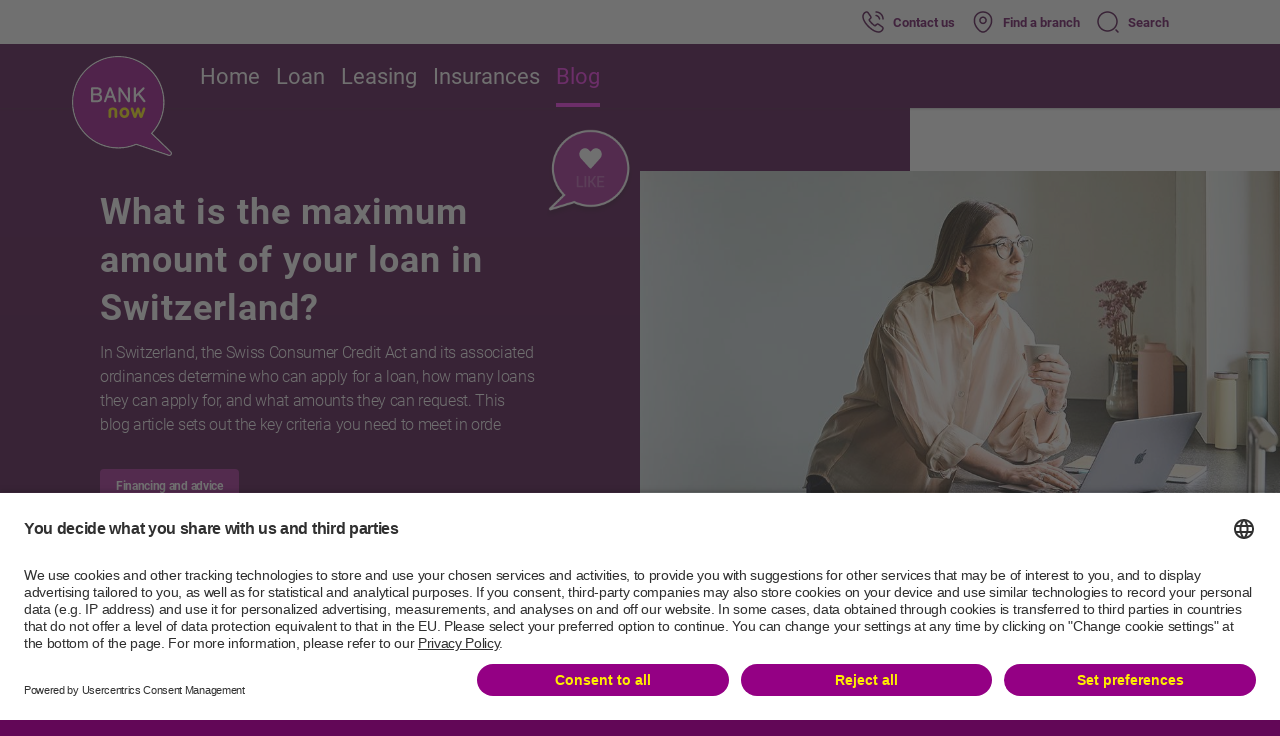

--- FILE ---
content_type: text/html;charset=UTF-8
request_url: https://www.bank-now.ch/en/blog/credit-in-switzerland-what-is-the-maximum-loan-amount-available-to-you
body_size: 122413
content:
<!DOCTYPE html>



<html xml:lang="en" lang="en">
<head>




            <meta name="robots" content="all"/>
<meta charset="utf-8" />
<meta http-equiv="X-UA-Compatible" content="IE=edge">
<meta name="viewport" content="width=device-width, initial-scale=1" />
<title>Credit in Switzerland – what is the maximum loan amount available to you?</title>

    <link rel="shortcut icon" href="/.resources/bn-theme/webresources/favicons-bank-now/favicon.ico" type="image/x-icon" sizes="16x16">
    <link rel="apple-touch-icon" sizes="57x57" href="/.resources/bn-theme/webresources/favicons-bank-now/apple-touch-icon-57x57.png">
    <link rel="apple-touch-icon" sizes="60x60" href="/.resources/bn-theme/webresources/favicons-bank-now/apple-touch-icon-60x60.png">
    <link rel="apple-touch-icon" sizes="72x72" href="/.resources/bn-theme/webresources/favicons-bank-now/apple-touch-icon-72x72.png">
    <link rel="apple-touch-icon" sizes="76x76" href="/.resources/bn-theme/webresources/favicons-bank-now/apple-touch-icon-76x76.png">
    <link rel="apple-touch-icon" sizes="114x114" href="/.resources/bn-theme/webresources/favicons-bank-now/apple-touch-icon-114x114.png">
    <link rel="apple-touch-icon" sizes="120x120" href="/.resources/bn-theme/webresources/favicons-bank-now/apple-touch-icon-120x120.png">
    <link rel="apple-touch-icon" sizes="144x144" href="/.resources/bn-theme/webresources/favicons-bank-now/apple-touch-icon-144x144.png">
    <link rel="apple-touch-icon" sizes="152x152" href="/.resources/bn-theme/webresources/favicons-bank-now/apple-touch-icon-152x152.png">
    <link rel="apple-touch-icon" sizes="180x180" href="/.resources/bn-theme/webresources/favicons-bank-now/apple-touch-icon-180x180.png">
    <link rel="icon" type="image/png" href="/.resources/bn-theme/webresources/favicons-bank-now/favicon-32x32.png" sizes="32x32">
    <link rel="icon" type="image/png" href="/.resources/bn-theme/webresources/favicons-bank-now/android-chrome-192x192.png" sizes="192x192">
    <link rel="icon" type="image/png" href="/.resources/bn-theme/webresources/favicons-bank-now/favicon-96x96.png" sizes="96x96">
    <link rel="icon" type="image/png" href="/.resources/bn-theme/webresources/favicons-bank-now/favicon-16x16.png" sizes="16x16">
    <link rel="manifest" href="/.resources/bn-theme/webresources/favicons-bank-now/manifest.json">
    <meta name="msapplication-TileColor" content="#333333">
    <meta name="msapplication-TileImage" content="/.resources/bn-theme/webresources/favicons-bank-now/mstile-144x144.png">
    <meta name="msapplication-config" content="/.resources/bn-theme/webresources/favicons-bank-now/browserconfig.xml">



	<script id="usercentrics-cmp" src="https://app.usercentrics.eu/browser-ui/latest/loader.js" data-ruleset-id="3lw4v59dNW8Z9F" async></script>
    <script type="application/javascript" src="https://privacy-proxy.usercentrics.eu/latest/uc-block.bundle.js"></script>
    <script>
        // (optional) additional configs for the Smart Data Protector.
        uc.blockElements({
          'S1pcEj_jZX': '#lf-map-wrapper' // Show google maps overlay over the element with ID '12345'
        });
    </script>
    <script type="application/javascript">
        document.addEventListener("DOMContentLoaded", () => {
            document.body.setAttribute("data-marketing-tags-enabled", "true");
        });
    </script>

<meta name="theme-color" content="#59004F" />
<meta name="google" content="notranslate" />

            <meta name="keywords" content="How much loan can I get Switzerland, maximum amount, calculate credit, credit calculator, personal loan, credit line, loan"/>
            <meta name="description" content="Want to know the maximum loan amount you can get in Switzerland? Calculate the maximum amount."/>




        <link rel="alternate" hreflang="de" href="https://www.bank-now.ch/de/blog/wieviel-kredit-bekomme-ich-schweiz" />


        <link rel="alternate" hreflang="fr" href="https://www.bank-now.ch/fr/blog/quel-credit-puis-je-obtenir-suisse" />


        <link rel="alternate" hreflang="it" href="https://www.bank-now.ch/it/blog/quanto-credito-posso-ottenere-svizzera" />


        <link rel="alternate" hreflang="pt" href="https://www.bank-now.ch/pt/blog/quanto-credito-posso-obter-suica" />

            <link rel="canonical" href="https://www.credit-now.ch/en/blog/credit-in-switzerland-what-is-the-maximum-loan-amount-available-to-you">


        <link rel="alternate" hreflang="en" href="https://www.bank-now.ch/en/blog/credit-in-switzerland-what-is-the-maximum-loan-amount-available-to-you" />

<meta name="twitter:card" content="summary_large_image" />
<meta property="fb:app_id" content="136973411602877"/>
<meta name="msvalidate.01" content="33B7C9A79B8FF6EA8A4B170EED2C1AC9" />

<meta property="og:type" content="article" />
<meta property="og:url" content="https://www.bank-now.ch/en/blog/wieviel-kredit-bekomme-ich-schweiz" />

            <meta property="og:title" content="What is the maximum amount of your loan in Switzerland?"/>
            <meta property="og:description" content="In Switzerland, the Swiss Consumer Credit Act and its associated ordinances determine who can apply for a loan, how many loans they can apply for, and what amounts they can request. This blog article sets out the key criteria you need to meet in orde"/>

            <meta name="twitter:title" content="What is the maximum amount of your loan in Switzerland?"/>
            <meta name="twitter:description" content="In Switzerland, the Swiss Consumer Credit Act and its associated ordinances determine who can apply for a loan, how many loans they can apply for, and what amounts they can request. This blog article sets out the key criteria you need to meet in orde"/>

    <meta property="og:image" content="https://www.bank-now.ch/.imaging/mte/bn-theme/contentHubArticleSocialMedia/dam/banknow-ch/blog/divers/Neue-Bilder-Blog-Bildwelt/maximalkredit_header.jpg/jcr:content/maximalkredit_header.jpg" />
    <meta property="og:image:secure_url" content="https://www.bank-now.ch/.imaging/mte/bn-theme/contentHubArticleSocialMedia/dam/banknow-ch/blog/divers/Neue-Bilder-Blog-Bildwelt/maximalkredit_header.jpg/jcr:content/maximalkredit_header.jpg" />
    <meta property="og:image:width" content="600" />
    <meta property="og:image:height" content="449" />

    <meta name="twitter:image" content="https://www.bank-now.ch/.imaging/mte/bn-theme/contentHubArticleSocialMedia/dam/banknow-ch/blog/divers/Neue-Bilder-Blog-Bildwelt/maximalkredit_header.jpg/jcr:content/maximalkredit_header.jpg" />
    <link rel="stylesheet" href="/.resources/bn-theme/css/bn-theme.min~2025-11-25-08-53-46-000~cache.css" media="all" />

<link rel="preload" href="../.resources/bn-theme/webresources/images/map.webp" as="image" type="image/webp">


<script>
    function findGetParameter(parameterName) {
        var result = "", tmp = [];
        var items = location.search.substr(1).split("&");
        for (var index = 0; index < items.length; index++) {
            tmp = items[index].split("=");
            if (tmp[0] === parameterName) result = decodeURIComponent(tmp[1]);
        }
        return result;
    }

    function findCookieValue(cookieName) {
        var result = "", tmp = [];
        var items = document.cookie.split("; ");
        for (var index = 0; index < items.length; index++) {
            tmp = items[index].split("=");
            if (tmp[0] === cookieName) result = tmp[1];
        }
        return result;
    }

    function getKampagnenParam(paramName, urlParam, pageParam, dfmParam, dfmId) {
        var cookieParam = findCookieValue(paramName);

        console.debug("[%s] Resolving %s with values cookie=%s, url=%s, page=%s, dfm=%s", dfmId, paramName, cookieParam, urlParam, pageParam, dfmParam);

        if (urlParam.length > 0) {
            if(isCookieConsentGiven()){
                console.debug("[%s] Creating cookie with value from url '%s' and passing it to DFM.", dfmId, urlParam);
                document.cookie = paramName + "=" + urlParam + "; path=/; max-age=604800";
            } else{
              console.debug("[%s] Deferr setting cookie and passing urlParam (%s) to DFM.", dfmId, urlParam)
              deferSettingCookie(paramName + "=" + urlParam + "; path=/; max-age=604800", function(){console.debug("[%s] Creating cookie with value from url '%s'", dfmId, urlParam)})
            }
            return urlParam;
        } else if (cookieParam.length > 0) {
            console.debug("[%s] Cookie exists and no url param provided. Passing value from cookie '%s' to DFM.", dfmId, cookieParam);
            return cookieParam;
        } else if (pageParam !== undefined && pageParam.length > 0) {
          if(isCookieConsentGiven()) {
            console.debug("[%s] Cookie does not exist and no url param provided. Creating cookie with value from page '%s' and passing it to DFM.", dfmId, pageParam);
            document.cookie = paramName + "=" + pageParam + "; path=/; max-age=604800";
          }else{
            console.debug("[%s] Deferr setting cookie and passing pageParam %s to DFM.", dfmId, pageParam)
            deferSettingCookie(paramName + "=" + pageParam + "; path=/; max-age=604800", function(){console.debug("[%s] Cookie does not exist and no url param provided. Creating cookie with value from page '%s'.", dfmId, pageParam);})
          }
            return pageParam;
        } else if (dfmParam.length > 0) {
            console.debug("[%s] Cookie does not exist and no url or page param provided. Passing DFM value '%s' to DFM.", dfmId, dfmParam);
            return dfmParam;
        } else {
            console.debug("[%s] Cookie does not exist and no url, page or dfm param provided. Passing empty string to DFM.");
            return "";
        }
    }

    function isCookieConsentGiven(){
            return true
    }

    function isMobileDevice() {
        var navigators = [
            /Android/i,
            /webOS/i,
            /iPhone/i,
            /iPod/i,
            /BlackBerry/i,
            /Windows Phone/i,
            /iPad/i
        ];

        for (var i = 0; i < navigators.length; i++) {
            if (navigator.userAgent.match(navigators[i])) {
                console.debug("Found mobile device.");
                return true;
            }
        }

        console.debug("Found desktop device.");
        return false;
    }

    function getBrandName() {
        var hostname = window.location.hostname.toLowerCase();
        if (hostname.indexOf("credit") > -1) {
            return "CREDIT-now";
        } else if (hostname.indexOf("lease") > -1) {
            return "LEASE-now";
        } else {
            return "BANK-now";
        }
    }

    function getGoogleClientId() {
        if (!navigator.cookieEnabled) {
            return undefined;
        }

        // Primary method: Read GA4 client ID from _ga cookie
        var gaCookie = findCookieValue('_ga');
        if (gaCookie && gaCookie.indexOf('.') !== -1) {
            var parts = gaCookie.split('.');
            if (parts.length >= 4) {
                return parts[2] + '.' + parts[3];
            }
        }

        // Fallback: Try Universal Analytics if still available (backward compatibility)
        if (typeof ga !== 'undefined' && typeof ga.getAll !== "undefined") {
            try {
                return ga.getAll()[0].get('clientId');
            } catch (e) {
                console.debug("Universal Analytics not available:", e);
            }
        }

        return undefined;
    }

    function getClickDimensionsId() {
        if(findCookieValue("cuvid") !== "" && navigator.cookieEnabled) {
            return findCookieValue("cuvid");
        }
    }

    function deferSettingCookie(cookie, log){
        if(window.DeferredCookies === undefined){
          window.DeferredCookies = {}
        }
        if(window.DeferredCookies[cookie] === undefined){
          window.DeferredCookies[cookie] = log
        }
    }

    function listenForConsentLevelChange(){
    }

    /**
     * Post processes dfm properties which rely on runtime information and cannot be post processed in the backend
     * because of caching.
     * Also converts arrays that are passed as a string representation to real arrays.
     */
    function dfmValuePostProcessor(key, value) {

        if (!String.prototype.startsWith) {
            Object.defineProperty(String.prototype, 'startsWith', {
                value: function(search, rawPos) {
                    var pos = rawPos > 0 ? rawPos|0 : 0;
                    return this.substring(pos, pos + search.length) === search;
                }
            });
        }

        if (key === 'uploadBaseUrl' && value.indexOf('/') === 0) {
            return window.location.origin + value;
        }

        if (value.startsWith("[") && value.endsWith("]")) {
            var elems = value.substring(1, value.length - 1).split(",");
            for (var i = 0; i < elems.length; i++) {
                elems[i] = elems[i].trim();
            }
            return elems;
        }

        return value;
    }

    /**
     * Push event into dataLayer to signal to the tags that the consent has been loaded
     */
    function initGoogleConsentMode() {
        // only handle case if the cookie-consent banner has been activated
    }

    function getVideoDataLayerLogger() {
        const percentageToLogToDataLayer = [10, 20, 30, 40, 50, 60, 70, 80, 90];

        let percentageLogTimer;

        return function pushToDataLayer(event) {
            const player = event.target;
            let eventAction = "undefined"; // start|end|progress -- *** % (bspw. 10,20,30,...90 %)

            switch (event.data) {
                case YT.PlayerState.PLAYING:
                    eventAction = "start";
                    const totalVideoDuration = player.getDuration();
                    const timeinMSForOnePercentage = (player.getDuration() * 1000) / 100;

                    percentageLogTimer = setInterval(function () {
                        time = player.getCurrentTime();
                        playerTimeDifference = Math.round((time / totalVideoDuration) * 100);

                        if (percentageToLogToDataLayer.includes(playerTimeDifference)) {
                            dataLayer.push({
                                event: "event",
                                eventCategory: "video",
                                eventAction: "progress -- " + playerTimeDifference + "%",
                                eventLabel: event.target.getVideoData().title + " -- " + event.target.getVideoUrl(),
                            });
                        }
                    }, timeinMSForOnePercentage); // 400 means repeat in 400 ms
                    break;

                case YT.PlayerState.ENDED:
                    eventAction = "end";
                    clearInterval(percentageLogTimer);
                    break;

                case YT.PlayerState.PAUSED:
                    eventAction = "paused";
                    clearInterval(percentageLogTimer);
                    break;
                default:
                    return;
            }

            dataLayer.push({
                event: "event",
                eventCategory: "video",
                eventAction: eventAction,
                eventLabel: event.target.getVideoData().title + " -- " + event.target.getVideoUrl(),
            });
        };
    }

    window.HeaderScripts = {
        findGetParameter: findGetParameter,
        findCookieValue: findCookieValue,
        isMobileDevice: isMobileDevice,
        getKampagnenParam: getKampagnenParam,
        getBrandName: getBrandName,
        getGoogleClientId: getGoogleClientId,
        getClickDimensionsId: getClickDimensionsId,
        dfmValuePostProcessor: dfmValuePostProcessor,
        listenForConsentLevelChange: listenForConsentLevelChange,
        initGoogleConsentMode: initGoogleConsentMode,
        getVideoDataLayerLogger: getVideoDataLayerLogger
    }
</script>
<script>
    window.urlKampagnenCodeDesktop = HeaderScripts.findGetParameter("kc_d"); // kampagnen code desktop
    window.urlKampagnenCodeMobile = HeaderScripts.findGetParameter("kc_m"); // kampagnen code mobile
    window.pageKampagnenCodeDesktop = "";
    window.pageKampagnenCodeMobile = "";

    window.urlKampagnenTextDesktop = HeaderScripts.findGetParameter("cmp_d"); // kampagnen text desktop
    window.urlKampagnenTextMobile = HeaderScripts.findGetParameter("cmp_m"); // kampagnen text mobile
    window.pageKampagnenTextDesktop = "";
    window.pageKampagnenTextMobile = "";
</script>
    <script>
        
dataLayer = [
	{
		'pageLanguage': 'en',
		'pageCat1': 'blog',
'pageCat2': 'credit\-in\-switzerland\-what\-is\-the\-maximum\-loan\-amount\-available\-to\-you',
'pagePool' : 'main',
'pageBusiness' : 'b2c',
'pageCountry' : 'ch',
'pageArea' : 'web',
		'gtm.whitelist' : ['google','flc','fls','pr', 'zone']
	}
];
        dataLayer[0].pageDevice = HeaderScripts.isMobileDevice() ? "mobile" : "desktop";
                HeaderScripts.initGoogleConsentMode();
        window.HeaderScripts.listenForConsentLevelChange();
    </script>

    

<script>
    dataLayer[0].internal = false;
</script> 

    
            <script>
  (function() {
    var randomNum = Math.floor(Math.random() * 1000000);
    var timestamp = Date.now();
    var eventID = randomNum + "_" + timestamp;
    window.globalEventID = eventID;
    
    window.dataLayer = window.dataLayer || [];
    window.dataLayer.push({
      'eventID': eventID
    });
  })();
</script>
            <!-- Facebook Pixel Code -->
<script>
  !function(f,b,e,v,n,t,s)
  {if(f.fbq)return;n=f.fbq=function(){n.callMethod?
  n.callMethod.apply(n,arguments):n.queue.push(arguments)};
  if(!f._fbq)f._fbq=n;n.push=n;n.loaded=!0;n.version='2.0';
  n.queue=[];t=b.createElement(e);t.async=!0;
  t.src=v;s=b.getElementsByTagName(e)[0];
  s.parentNode.insertBefore(t,s)}(window, document,'script',
  'https://connect.facebook.net/en_US/fbevents.js');
  fbq('init', '2392864424365433');
  //fbq('track', 'PageView', {}, { eventID: window.globalEventID });
  fbq('track', 'PageView', { pagePath: window.location.pathname }, { eventID: window.globalEventID })
</script>
<noscript><img height="1" width="1" style="display:none"
  src="https://www.facebook.com/tr?id=2392864424365433&ev=PageView&noscript=1"
/></noscript>
<!-- End Facebook Pixel Code -->
            <!-- Google Tag Manager -->
      <script type="text/plain" data-usercentrics="Google Tag Manager">(function(w,d,s,l,i){w[l]=w[l]||[];w[l].push({'gtm.start':
      new Date().getTime(),event:'gtm.js'});var f=d.getElementsByTagName(s)[0],
      j=d.createElement(s),dl=l!='dataLayer'?'&l='+l:'';j.async=true;j.src=
      'https://analytics.bank-now.ch/gtm.js?id='+i+dl+ '&gtm_auth=qaKavSNqHpbhUzMt0GH40g&gtm_preview=env-2&gtm_cookies_win=x';f.parentNode.insertBefore(j,f);
      })(window,document,'script','dataLayer','GTM-WQH5LDR');</script>
      <!-- End Google Tag Manager -->
 


        <script src="/.resources/bn-theme/js/libs/jquery-3.7.1.min~2025-11-25-08-53-58-000~cache.js"></script>
        <script src="/.resources/bn-theme/js/libs/bootstrap.bundle.min~2025-11-25-08-53-58-000~cache.js"></script>
        <script src="/.resources/bn-theme/js/libs/bodymovin~2025-11-25-08-53-58-000~cache.js"></script>
        <script src="/.resources/bn-theme/js/bn-functions.min~2025-11-25-08-53-46-000~cache.js"></script>
        <script src="/.resources/bn-theme/js/bn-nav.min~2025-11-25-08-53-36-000~cache.js"></script>
        <script src="/.resources/bn-theme/js/bn-content-hub.min~2025-11-25-08-53-36-000~cache.js"></script>
        <script src="/.resources/bn-theme/js/unsupported-browser-modal.min~2025-11-25-08-53-36-000~cache.js"></script>



</head>

<body class="content-hub-article en  bank-now  magenta-background notranslate "
      data-context-path=>

            <!-- Google Tag Manager (noscript) -->
      <noscript><iframe src="https://analytics.bank-now.ch/ns.html?id=GTM-WQH5LDR&gtm_auth=qaKavSNqHpbhUzMt0GH40g&gtm_preview=env-2&gtm_cookies_win=x"
      height="0" width="0" style="display:none;visibility:hidden"></iframe></noscript>
      <!-- End Google Tag Manager (noscript) -->






<div id="top"></div>
<div id="site-header" class="ia-component">
    <div id="header-bar" class="tw-fixed tw-top-0 tw-left-0 tw-right-0 tw-z-[120] tw-text-secondary-400 tw-bg-primary-900">
            <a href="/en/">





        <div class="rte ">
            <picture>
                    <source type="image/webp"
                            media="(min-width: 2560px)"
                            srcset="/dam/jcr:230816a5-a0ff-403e-9ac3-240f1594c894/ia-bn-logo.svg">
                    <source type="image/webp"
                            media="(min-width: 1920px)"
                            srcset="/dam/jcr:230816a5-a0ff-403e-9ac3-240f1594c894/ia-bn-logo.svg">
                    <source type="image/webp"
                            media="(min-width: 1440px)"
                            srcset="/dam/jcr:230816a5-a0ff-403e-9ac3-240f1594c894/ia-bn-logo.svg">
                    <source type="image/webp"
                            media="(min-width: 1080px)"
                            srcset="/dam/jcr:230816a5-a0ff-403e-9ac3-240f1594c894/ia-bn-logo.svg">
                <source type="image/webp"
                        media="(max-width: 900px)"
                        srcset="/dam/jcr:230816a5-a0ff-403e-9ac3-240f1594c894/ia-bn-logo.svg">
                <img src="/dam/jcr:230816a5-a0ff-403e-9ac3-240f1594c894/ia-bn-logo.svg" loading="eager" alt="logo" class="logo">
            </picture>
        </div>
            </a>





    <div id="header-meta-navigation" class="tw-bg-white tw-h-[44px] tw-left-0 tw-right-0 tw-top-0 tw-flex tw-items-center tw-fixed component-wrapper">
        <div class="container-lg ">
            <div class="main-column tw-flex tw-items-center tw-justify-end">
                    <a class="ds-detail-sm-prominent tw-flex tw-items-center tw-no-underline hover:tw-no-underline " title="Contact us" href="/en/contact"
>
                        <svg width="24" height="24" viewBox="0 0 24 24" fill="none" xmlns="http://www.w3.org/2000/svg"><path d="M17.45 22.75C16.32 22.75 15.13 22.48 13.9 21.96C12.7 21.45 11.49 20.75 10.31 19.9C9.14 19.04 8.01 18.08 6.94 17.03C5.88 15.96 4.92 14.83 4.07 13.67C3.21 12.47 2.52 11.27 2.03 10.11C1.51 8.87 1.25 7.67 1.25 6.54C1.25 5.76 1.39 5.02 1.66 4.33C1.94 3.62 2.39 2.96 3 2.39C3.77 1.63 4.65 1.25 5.59 1.25C5.98 1.25 6.38 1.34 6.72 1.5C7.11 1.68 7.44 1.95 7.68 2.31L10 5.58C10.21 5.87 10.37 6.15 10.48 6.43C10.61 6.73 10.68 7.03 10.68 7.32C10.68 7.7 10.57 8.07 10.36 8.42C10.21 8.69 9.98 8.98 9.69 9.27L9.01 9.98C9.02 10.01 9.03 10.03 9.04 10.05C9.16 10.26 9.4 10.62 9.86 11.16C10.35 11.72 10.81 12.23 11.27 12.7C11.86 13.28 12.35 13.74 12.81 14.12C13.38 14.6 13.75 14.84 13.97 14.95L13.95 15L14.68 14.28C14.99 13.97 15.29 13.74 15.58 13.59C16.13 13.25 16.83 13.19 17.53 13.48C17.79 13.59 18.07 13.74 18.37 13.95L21.69 16.31C22.06 16.56 22.33 16.88 22.49 17.26C22.64 17.64 22.71 17.99 22.71 18.34C22.71 18.82 22.6 19.3 22.39 19.75C22.18 20.2 21.92 20.59 21.59 20.95C21.02 21.58 20.4 22.03 19.68 22.32C18.99 22.6 18.24 22.75 17.45 22.75ZM5.59 2.75C5.04 2.75 4.53 2.99 4.04 3.47C3.58 3.9 3.26 4.37 3.06 4.88C2.85 5.4 2.75 5.95 2.75 6.54C2.75 7.47 2.97 8.48 3.41 9.52C3.86 10.58 4.49 11.68 5.29 12.78C6.09 13.88 7 14.95 8 15.96C9 16.95 10.08 17.87 11.19 18.68C12.27 19.47 13.38 20.11 14.48 20.57C16.19 21.3 17.79 21.47 19.11 20.92C19.62 20.71 20.07 20.39 20.48 19.93C20.71 19.68 20.89 19.41 21.04 19.09C21.16 18.84 21.22 18.58 21.22 18.32C21.22 18.16 21.19 18 21.11 17.82C21.08 17.76 21.02 17.65 20.83 17.52L17.51 15.16C17.31 15.02 17.13 14.92 16.96 14.85C16.74 14.76 16.65 14.67 16.31 14.88C16.11 14.98 15.93 15.13 15.73 15.33L14.97 16.08C14.58 16.46 13.98 16.55 13.52 16.38L13.25 16.26C12.84 16.04 12.36 15.7 11.83 15.25C11.35 14.84 10.83 14.36 10.2 13.74C9.71 13.24 9.22 12.71 8.71 12.12C8.24 11.57 7.9 11.1 7.69 10.71L7.57 10.41C7.51 10.18 7.49 10.05 7.49 9.91C7.49 9.55 7.62 9.23 7.87 8.98L8.62 8.2C8.82 8 8.97 7.81 9.07 7.64C9.15 7.51 9.18 7.4 9.18 7.3C9.18 7.22 9.15 7.1 9.1 6.98C9.03 6.82 8.92 6.64 8.78 6.45L6.46 3.17C6.36 3.03 6.24 2.93 6.09 2.86C5.93 2.79 5.76 2.75 5.59 2.75ZM13.95 15.01L13.79 15.69L14.06 14.99C14.01 14.98 13.97 14.99 13.95 15.01Z" fill="#4A0042"/><path d="M18.5 9.75C18.09 9.75 17.75 9.41 17.75 9C17.75 8.64 17.39 7.89 16.79 7.25C16.2 6.62 15.55 6.25 15 6.25C14.59 6.25 14.25 5.91 14.25 5.5C14.25 5.09 14.59 4.75 15 4.75C15.97 4.75 16.99 5.27 17.88 6.22C18.71 7.11 19.25 8.2 19.25 9C19.25 9.41 18.91 9.75 18.5 9.75Z" fill="#4A0042"/><path d="M22 9.75C21.59 9.75 21.25 9.41 21.25 9C21.25 5.55 18.45 2.75 15 2.75C14.59 2.75 14.25 2.41 14.25 2C14.25 1.59 14.59 1.25 15 1.25C19.27 1.25 22.75 4.73 22.75 9C22.75 9.41 22.41 9.75 22 9.75Z" fill="#4A0042"/></svg> <span>Contact us</span>
                    </a>                 
                    <a class="ds-detail-sm-prominent tw-flex tw-items-center tw-no-underline hover:tw-no-underline " title="Find a branch" href="/en/branches"
>
                        <svg width="24" height="24" viewBox="0 0 24 24" fill="none" xmlns="http://www.w3.org/2000/svg"><path d="M12.0009 14.1699C9.87086 14.1699 8.13086 12.4399 8.13086 10.2999C8.13086 8.15994 9.87086 6.43994 12.0009 6.43994C14.1309 6.43994 15.8709 8.16994 15.8709 10.3099C15.8709 12.4499 14.1309 14.1699 12.0009 14.1699ZM12.0009 7.93994C10.7009 7.93994 9.63086 8.99994 9.63086 10.3099C9.63086 11.6199 10.6909 12.6799 12.0009 12.6799C13.3109 12.6799 14.3709 11.6199 14.3709 10.3099C14.3709 8.99994 13.3009 7.93994 12.0009 7.93994Z" fill="#4A0042"/><path d="M11.9997 22.76C10.5197 22.76 9.02969 22.2 7.86969 21.09C4.91969 18.25 1.65969 13.72 2.88969 8.33C3.99969 3.44 8.26969 1.25 11.9997 1.25C11.9997 1.25 11.9997 1.25 12.0097 1.25C15.7397 1.25 20.0097 3.44 21.1197 8.34C22.3397 13.73 19.0797 18.25 16.1297 21.09C14.9697 22.2 13.4797 22.76 11.9997 22.76ZM11.9997 2.75C9.08969 2.75 5.34969 4.3 4.35969 8.66C3.27969 13.37 6.23969 17.43 8.91969 20C10.6497 21.67 13.3597 21.67 15.0897 20C17.7597 17.43 20.7197 13.37 19.6597 8.66C18.6597 4.3 14.9097 2.75 11.9997 2.75Z" fill="#4A0042"/></svg> <span>Find a branch</span>
                    </a>                 
                    <a class="meta-search-container ds-detail-sm-prominent tw-no-underline hover:tw-no-underline tw-flex tw-flex-row tw-flex-nowrap tw-justify-center tw-items-center" title="Search" href="/en/search">
                        <svg width="24" height="24" viewBox="0 0 24 24" fill="none" xmlns="http://www.w3.org/2000/svg"><path d="M11.5 21.75C5.85 21.75 1.25 17.15 1.25 11.5C1.25 5.85 5.85 1.25 11.5 1.25C17.15 1.25 21.75 5.85 21.75 11.5C21.75 17.15 17.15 21.75 11.5 21.75ZM11.5 2.75C6.67 2.75 2.75 6.68 2.75 11.5C2.75 16.32 6.67 20.25 11.5 20.25C16.33 20.25 20.25 16.32 20.25 11.5C20.25 6.68 16.33 2.75 11.5 2.75Z" fill="#4A0042"/><path d="M22.0004 22.7499C21.8104 22.7499 21.6204 22.6799 21.4704 22.5299L19.4704 20.5299C19.1804 20.2399 19.1804 19.7599 19.4704 19.4699C19.7604 19.1799 20.2404 19.1799 20.5304 19.4699L22.5304 21.4699C22.8204 21.7599 22.8204 22.2399 22.5304 22.5299C22.3804 22.6799 22.1904 22.7499 22.0004 22.7499Z" fill="#4A0042"/></svg><span>Search</span>
                    </a>
            </div>
        </div>
    </div>

        <div class="tw-float-right">
            <button class="menu-burger" id="main-navigation-trigger" type="button">
                <span class="burger-icon"></span>
                <span class="burger-icon"></span>
                <span class="burger-icon"></span>
            </button>
        </div>
    </div>











<div id="header-desktop" class="component-wrapper vas with-header-meta-navigation tw-fixed tw-top-0 tw-left-0 tw-right-0 tw-bg-primary-900 tw-z-[120]">




    <div id="header-meta-navigation" class="tw-bg-white tw-h-[44px] tw-left-0 tw-right-0 tw-top-0 tw-flex tw-items-center tw-fixed component-wrapper">
        <div class="container-lg ">
            <div class="main-column tw-flex tw-items-center tw-justify-end">
                    <a class="ds-detail-sm-prominent tw-flex tw-items-center tw-no-underline hover:tw-no-underline " title="Contact us" href="/en/contact"
>
                        <svg width="24" height="24" viewBox="0 0 24 24" fill="none" xmlns="http://www.w3.org/2000/svg"><path d="M17.45 22.75C16.32 22.75 15.13 22.48 13.9 21.96C12.7 21.45 11.49 20.75 10.31 19.9C9.14 19.04 8.01 18.08 6.94 17.03C5.88 15.96 4.92 14.83 4.07 13.67C3.21 12.47 2.52 11.27 2.03 10.11C1.51 8.87 1.25 7.67 1.25 6.54C1.25 5.76 1.39 5.02 1.66 4.33C1.94 3.62 2.39 2.96 3 2.39C3.77 1.63 4.65 1.25 5.59 1.25C5.98 1.25 6.38 1.34 6.72 1.5C7.11 1.68 7.44 1.95 7.68 2.31L10 5.58C10.21 5.87 10.37 6.15 10.48 6.43C10.61 6.73 10.68 7.03 10.68 7.32C10.68 7.7 10.57 8.07 10.36 8.42C10.21 8.69 9.98 8.98 9.69 9.27L9.01 9.98C9.02 10.01 9.03 10.03 9.04 10.05C9.16 10.26 9.4 10.62 9.86 11.16C10.35 11.72 10.81 12.23 11.27 12.7C11.86 13.28 12.35 13.74 12.81 14.12C13.38 14.6 13.75 14.84 13.97 14.95L13.95 15L14.68 14.28C14.99 13.97 15.29 13.74 15.58 13.59C16.13 13.25 16.83 13.19 17.53 13.48C17.79 13.59 18.07 13.74 18.37 13.95L21.69 16.31C22.06 16.56 22.33 16.88 22.49 17.26C22.64 17.64 22.71 17.99 22.71 18.34C22.71 18.82 22.6 19.3 22.39 19.75C22.18 20.2 21.92 20.59 21.59 20.95C21.02 21.58 20.4 22.03 19.68 22.32C18.99 22.6 18.24 22.75 17.45 22.75ZM5.59 2.75C5.04 2.75 4.53 2.99 4.04 3.47C3.58 3.9 3.26 4.37 3.06 4.88C2.85 5.4 2.75 5.95 2.75 6.54C2.75 7.47 2.97 8.48 3.41 9.52C3.86 10.58 4.49 11.68 5.29 12.78C6.09 13.88 7 14.95 8 15.96C9 16.95 10.08 17.87 11.19 18.68C12.27 19.47 13.38 20.11 14.48 20.57C16.19 21.3 17.79 21.47 19.11 20.92C19.62 20.71 20.07 20.39 20.48 19.93C20.71 19.68 20.89 19.41 21.04 19.09C21.16 18.84 21.22 18.58 21.22 18.32C21.22 18.16 21.19 18 21.11 17.82C21.08 17.76 21.02 17.65 20.83 17.52L17.51 15.16C17.31 15.02 17.13 14.92 16.96 14.85C16.74 14.76 16.65 14.67 16.31 14.88C16.11 14.98 15.93 15.13 15.73 15.33L14.97 16.08C14.58 16.46 13.98 16.55 13.52 16.38L13.25 16.26C12.84 16.04 12.36 15.7 11.83 15.25C11.35 14.84 10.83 14.36 10.2 13.74C9.71 13.24 9.22 12.71 8.71 12.12C8.24 11.57 7.9 11.1 7.69 10.71L7.57 10.41C7.51 10.18 7.49 10.05 7.49 9.91C7.49 9.55 7.62 9.23 7.87 8.98L8.62 8.2C8.82 8 8.97 7.81 9.07 7.64C9.15 7.51 9.18 7.4 9.18 7.3C9.18 7.22 9.15 7.1 9.1 6.98C9.03 6.82 8.92 6.64 8.78 6.45L6.46 3.17C6.36 3.03 6.24 2.93 6.09 2.86C5.93 2.79 5.76 2.75 5.59 2.75ZM13.95 15.01L13.79 15.69L14.06 14.99C14.01 14.98 13.97 14.99 13.95 15.01Z" fill="#4A0042"/><path d="M18.5 9.75C18.09 9.75 17.75 9.41 17.75 9C17.75 8.64 17.39 7.89 16.79 7.25C16.2 6.62 15.55 6.25 15 6.25C14.59 6.25 14.25 5.91 14.25 5.5C14.25 5.09 14.59 4.75 15 4.75C15.97 4.75 16.99 5.27 17.88 6.22C18.71 7.11 19.25 8.2 19.25 9C19.25 9.41 18.91 9.75 18.5 9.75Z" fill="#4A0042"/><path d="M22 9.75C21.59 9.75 21.25 9.41 21.25 9C21.25 5.55 18.45 2.75 15 2.75C14.59 2.75 14.25 2.41 14.25 2C14.25 1.59 14.59 1.25 15 1.25C19.27 1.25 22.75 4.73 22.75 9C22.75 9.41 22.41 9.75 22 9.75Z" fill="#4A0042"/></svg> <span>Contact us</span>
                    </a>                 
                    <a class="ds-detail-sm-prominent tw-flex tw-items-center tw-no-underline hover:tw-no-underline " title="Find a branch" href="/en/branches"
>
                        <svg width="24" height="24" viewBox="0 0 24 24" fill="none" xmlns="http://www.w3.org/2000/svg"><path d="M12.0009 14.1699C9.87086 14.1699 8.13086 12.4399 8.13086 10.2999C8.13086 8.15994 9.87086 6.43994 12.0009 6.43994C14.1309 6.43994 15.8709 8.16994 15.8709 10.3099C15.8709 12.4499 14.1309 14.1699 12.0009 14.1699ZM12.0009 7.93994C10.7009 7.93994 9.63086 8.99994 9.63086 10.3099C9.63086 11.6199 10.6909 12.6799 12.0009 12.6799C13.3109 12.6799 14.3709 11.6199 14.3709 10.3099C14.3709 8.99994 13.3009 7.93994 12.0009 7.93994Z" fill="#4A0042"/><path d="M11.9997 22.76C10.5197 22.76 9.02969 22.2 7.86969 21.09C4.91969 18.25 1.65969 13.72 2.88969 8.33C3.99969 3.44 8.26969 1.25 11.9997 1.25C11.9997 1.25 11.9997 1.25 12.0097 1.25C15.7397 1.25 20.0097 3.44 21.1197 8.34C22.3397 13.73 19.0797 18.25 16.1297 21.09C14.9697 22.2 13.4797 22.76 11.9997 22.76ZM11.9997 2.75C9.08969 2.75 5.34969 4.3 4.35969 8.66C3.27969 13.37 6.23969 17.43 8.91969 20C10.6497 21.67 13.3597 21.67 15.0897 20C17.7597 17.43 20.7197 13.37 19.6597 8.66C18.6597 4.3 14.9097 2.75 11.9997 2.75Z" fill="#4A0042"/></svg> <span>Find a branch</span>
                    </a>                 
                    <a class="meta-search-container ds-detail-sm-prominent tw-no-underline hover:tw-no-underline tw-flex tw-flex-row tw-flex-nowrap tw-justify-center tw-items-center" title="Search" href="/en/search">
                        <svg width="24" height="24" viewBox="0 0 24 24" fill="none" xmlns="http://www.w3.org/2000/svg"><path d="M11.5 21.75C5.85 21.75 1.25 17.15 1.25 11.5C1.25 5.85 5.85 1.25 11.5 1.25C17.15 1.25 21.75 5.85 21.75 11.5C21.75 17.15 17.15 21.75 11.5 21.75ZM11.5 2.75C6.67 2.75 2.75 6.68 2.75 11.5C2.75 16.32 6.67 20.25 11.5 20.25C16.33 20.25 20.25 16.32 20.25 11.5C20.25 6.68 16.33 2.75 11.5 2.75Z" fill="#4A0042"/><path d="M22.0004 22.7499C21.8104 22.7499 21.6204 22.6799 21.4704 22.5299L19.4704 20.5299C19.1804 20.2399 19.1804 19.7599 19.4704 19.4699C19.7604 19.1799 20.2404 19.1799 20.5304 19.4699L22.5304 21.4699C22.8204 21.7599 22.8204 22.2399 22.5304 22.5299C22.3804 22.6799 22.1904 22.7499 22.0004 22.7499Z" fill="#4A0042"/></svg><span>Search</span>
                    </a>
            </div>
        </div>
    </div>
    <div class="header-desktop-nav-container container-lg tw-mt-[44px]">
        <div class="main-column">
            <div class="tw-flex tw-justify-between tw-items-center tw-relative tw-z-[120]">

    <div id="nav-container" class="tw-flex">
            <a href="/en/">





        <div class="rte ">
            <picture>
                    <source type="image/webp"
                            media="(min-width: 2560px)"
                            srcset="/dam/jcr:230816a5-a0ff-403e-9ac3-240f1594c894/ia-bn-logo.svg">
                    <source type="image/webp"
                            media="(min-width: 1920px)"
                            srcset="/dam/jcr:230816a5-a0ff-403e-9ac3-240f1594c894/ia-bn-logo.svg">
                    <source type="image/webp"
                            media="(min-width: 1440px)"
                            srcset="/dam/jcr:230816a5-a0ff-403e-9ac3-240f1594c894/ia-bn-logo.svg">
                    <source type="image/webp"
                            media="(min-width: 1080px)"
                            srcset="/dam/jcr:230816a5-a0ff-403e-9ac3-240f1594c894/ia-bn-logo.svg">
                <source type="image/webp"
                        media="(max-width: 900px)"
                        srcset="/dam/jcr:230816a5-a0ff-403e-9ac3-240f1594c894/ia-bn-logo.svg">
                <img src="/dam/jcr:230816a5-a0ff-403e-9ac3-240f1594c894/ia-bn-logo.svg" loading="eager" alt="logo" class="logo">
            </picture>
        </div>
            </a>
            <ul class="desktop-menu  tw-list-none">
                            <li class="desktop-menu__item">
                        <a href="/en/" class="desktop-menu__link tw-no-underline" >Home</a>
                    </li>
                                <li class="desktop-menu__item">
                            <a href="/en/loan" class="desktop-menu__link tw-no-underline" >Loan</a>
                        </li>
                                <li class="desktop-menu__item">
                            <a href="/en/leasing" class="desktop-menu__link tw-no-underline" >Leasing</a>
                        </li>
                                <li class="desktop-menu__item">
                            <a href="/en/insurances" class="desktop-menu__link tw-no-underline" >Insurances</a>
                        </li>
                                <li class="desktop-menu__item active">
                            <a href="/en/blog" class="desktop-menu__link tw-no-underline" >Blog</a>
                        </li>
            </ul>
    </div>
            </div>
        </div>
    </div>
</div>
</div>






<div id="offcanvas-mobile-nav" class="navbar-collapse ia-component">
    <nav id="mobile-nav" class="tw-relative tw-top-15">

    <div id="nav-container" class="tw-flex">
            <a href="/en/">





        <div class="rte ">
            <picture>
                    <source type="image/webp"
                            media="(min-width: 2560px)"
                            srcset="/dam/jcr:230816a5-a0ff-403e-9ac3-240f1594c894/ia-bn-logo.svg">
                    <source type="image/webp"
                            media="(min-width: 1920px)"
                            srcset="/dam/jcr:230816a5-a0ff-403e-9ac3-240f1594c894/ia-bn-logo.svg">
                    <source type="image/webp"
                            media="(min-width: 1440px)"
                            srcset="/dam/jcr:230816a5-a0ff-403e-9ac3-240f1594c894/ia-bn-logo.svg">
                    <source type="image/webp"
                            media="(min-width: 1080px)"
                            srcset="/dam/jcr:230816a5-a0ff-403e-9ac3-240f1594c894/ia-bn-logo.svg">
                <source type="image/webp"
                        media="(max-width: 900px)"
                        srcset="/dam/jcr:230816a5-a0ff-403e-9ac3-240f1594c894/ia-bn-logo.svg">
                <img src="/dam/jcr:230816a5-a0ff-403e-9ac3-240f1594c894/ia-bn-logo.svg" loading="eager" alt="logo" class="logo">
            </picture>
        </div>
            </a>
             <ul class="mobile-menu navbar-nav tw-pl-0 tw-mt-40 tw-w-full tw-list-none">
                            <li class="mobile-menu__item tw-relative">
                        <a href="/en/" class="mobile-menu__link tw-no-underline" >Home</a>
                    </li>
                                <li class="mobile-menu__item tw-relative ">
                            <a href="/en/loan" class="mobile-menu__link tw-no-underline" >Loan</a>
                        </li>
                                <li class="mobile-menu__item tw-relative ">
                            <a href="/en/leasing" class="mobile-menu__link tw-no-underline" >Leasing</a>
                        </li>
                                <li class="mobile-menu__item tw-relative ">
                            <a href="/en/insurances" class="mobile-menu__link tw-no-underline" >Insurances</a>
                        </li>
                                <li class="mobile-menu__item active tw-relative ">
                            <a href="/en/blog" class="mobile-menu__link tw-no-underline" >Blog</a>
                        </li>
            </ul>




    <div id="header-meta-navigation-mobile" class="tw-bg-transparent tw-mt-6">
        <div class="container-lg tw-px-[23px]">
            <div class="main-column tw-flex tw-flex-col">
                    <a class="ds-detail-sm-prominent tw-flex tw-items-center tw-no-underline hover:tw-no-underline " title="Contact us" href="/en/contact"
>
                        <svg width="24" height="24" viewBox="0 0 24 24" fill="none" xmlns="http://www.w3.org/2000/svg"><path d="M17.45 22.75C16.32 22.75 15.13 22.48 13.9 21.96C12.7 21.45 11.49 20.75 10.31 19.9C9.14 19.04 8.01 18.08 6.94 17.03C5.88 15.96 4.92 14.83 4.07 13.67C3.21 12.47 2.52 11.27 2.03 10.11C1.51 8.87 1.25 7.67 1.25 6.54C1.25 5.76 1.39 5.02 1.66 4.33C1.94 3.62 2.39 2.96 3 2.39C3.77 1.63 4.65 1.25 5.59 1.25C5.98 1.25 6.38 1.34 6.72 1.5C7.11 1.68 7.44 1.95 7.68 2.31L10 5.58C10.21 5.87 10.37 6.15 10.48 6.43C10.61 6.73 10.68 7.03 10.68 7.32C10.68 7.7 10.57 8.07 10.36 8.42C10.21 8.69 9.98 8.98 9.69 9.27L9.01 9.98C9.02 10.01 9.03 10.03 9.04 10.05C9.16 10.26 9.4 10.62 9.86 11.16C10.35 11.72 10.81 12.23 11.27 12.7C11.86 13.28 12.35 13.74 12.81 14.12C13.38 14.6 13.75 14.84 13.97 14.95L13.95 15L14.68 14.28C14.99 13.97 15.29 13.74 15.58 13.59C16.13 13.25 16.83 13.19 17.53 13.48C17.79 13.59 18.07 13.74 18.37 13.95L21.69 16.31C22.06 16.56 22.33 16.88 22.49 17.26C22.64 17.64 22.71 17.99 22.71 18.34C22.71 18.82 22.6 19.3 22.39 19.75C22.18 20.2 21.92 20.59 21.59 20.95C21.02 21.58 20.4 22.03 19.68 22.32C18.99 22.6 18.24 22.75 17.45 22.75ZM5.59 2.75C5.04 2.75 4.53 2.99 4.04 3.47C3.58 3.9 3.26 4.37 3.06 4.88C2.85 5.4 2.75 5.95 2.75 6.54C2.75 7.47 2.97 8.48 3.41 9.52C3.86 10.58 4.49 11.68 5.29 12.78C6.09 13.88 7 14.95 8 15.96C9 16.95 10.08 17.87 11.19 18.68C12.27 19.47 13.38 20.11 14.48 20.57C16.19 21.3 17.79 21.47 19.11 20.92C19.62 20.71 20.07 20.39 20.48 19.93C20.71 19.68 20.89 19.41 21.04 19.09C21.16 18.84 21.22 18.58 21.22 18.32C21.22 18.16 21.19 18 21.11 17.82C21.08 17.76 21.02 17.65 20.83 17.52L17.51 15.16C17.31 15.02 17.13 14.92 16.96 14.85C16.74 14.76 16.65 14.67 16.31 14.88C16.11 14.98 15.93 15.13 15.73 15.33L14.97 16.08C14.58 16.46 13.98 16.55 13.52 16.38L13.25 16.26C12.84 16.04 12.36 15.7 11.83 15.25C11.35 14.84 10.83 14.36 10.2 13.74C9.71 13.24 9.22 12.71 8.71 12.12C8.24 11.57 7.9 11.1 7.69 10.71L7.57 10.41C7.51 10.18 7.49 10.05 7.49 9.91C7.49 9.55 7.62 9.23 7.87 8.98L8.62 8.2C8.82 8 8.97 7.81 9.07 7.64C9.15 7.51 9.18 7.4 9.18 7.3C9.18 7.22 9.15 7.1 9.1 6.98C9.03 6.82 8.92 6.64 8.78 6.45L6.46 3.17C6.36 3.03 6.24 2.93 6.09 2.86C5.93 2.79 5.76 2.75 5.59 2.75ZM13.95 15.01L13.79 15.69L14.06 14.99C14.01 14.98 13.97 14.99 13.95 15.01Z" fill="#4A0042"/><path d="M18.5 9.75C18.09 9.75 17.75 9.41 17.75 9C17.75 8.64 17.39 7.89 16.79 7.25C16.2 6.62 15.55 6.25 15 6.25C14.59 6.25 14.25 5.91 14.25 5.5C14.25 5.09 14.59 4.75 15 4.75C15.97 4.75 16.99 5.27 17.88 6.22C18.71 7.11 19.25 8.2 19.25 9C19.25 9.41 18.91 9.75 18.5 9.75Z" fill="#4A0042"/><path d="M22 9.75C21.59 9.75 21.25 9.41 21.25 9C21.25 5.55 18.45 2.75 15 2.75C14.59 2.75 14.25 2.41 14.25 2C14.25 1.59 14.59 1.25 15 1.25C19.27 1.25 22.75 4.73 22.75 9C22.75 9.41 22.41 9.75 22 9.75Z" fill="#4A0042"/></svg> <span>Contact us</span>
                    </a>                 
                    <a class="ds-detail-sm-prominent tw-flex tw-items-center tw-no-underline hover:tw-no-underline " title="Find a branch" href="/en/branches"
>
                        <svg width="24" height="24" viewBox="0 0 24 24" fill="none" xmlns="http://www.w3.org/2000/svg"><path d="M12.0009 14.1699C9.87086 14.1699 8.13086 12.4399 8.13086 10.2999C8.13086 8.15994 9.87086 6.43994 12.0009 6.43994C14.1309 6.43994 15.8709 8.16994 15.8709 10.3099C15.8709 12.4499 14.1309 14.1699 12.0009 14.1699ZM12.0009 7.93994C10.7009 7.93994 9.63086 8.99994 9.63086 10.3099C9.63086 11.6199 10.6909 12.6799 12.0009 12.6799C13.3109 12.6799 14.3709 11.6199 14.3709 10.3099C14.3709 8.99994 13.3009 7.93994 12.0009 7.93994Z" fill="#4A0042"/><path d="M11.9997 22.76C10.5197 22.76 9.02969 22.2 7.86969 21.09C4.91969 18.25 1.65969 13.72 2.88969 8.33C3.99969 3.44 8.26969 1.25 11.9997 1.25C11.9997 1.25 11.9997 1.25 12.0097 1.25C15.7397 1.25 20.0097 3.44 21.1197 8.34C22.3397 13.73 19.0797 18.25 16.1297 21.09C14.9697 22.2 13.4797 22.76 11.9997 22.76ZM11.9997 2.75C9.08969 2.75 5.34969 4.3 4.35969 8.66C3.27969 13.37 6.23969 17.43 8.91969 20C10.6497 21.67 13.3597 21.67 15.0897 20C17.7597 17.43 20.7197 13.37 19.6597 8.66C18.6597 4.3 14.9097 2.75 11.9997 2.75Z" fill="#4A0042"/></svg> <span>Find a branch</span>
                    </a>                 
                    <a class="meta-search-container ds-detail-sm-prominent tw-no-underline hover:tw-no-underline tw-flex tw-flex-row tw-flex-nowrap tw-justify-center tw-items-center" title="Search" href="/en/search">
                        <svg width="24" height="24" viewBox="0 0 24 24" fill="none" xmlns="http://www.w3.org/2000/svg"><path d="M11.5 21.75C5.85 21.75 1.25 17.15 1.25 11.5C1.25 5.85 5.85 1.25 11.5 1.25C17.15 1.25 21.75 5.85 21.75 11.5C21.75 17.15 17.15 21.75 11.5 21.75ZM11.5 2.75C6.67 2.75 2.75 6.68 2.75 11.5C2.75 16.32 6.67 20.25 11.5 20.25C16.33 20.25 20.25 16.32 20.25 11.5C20.25 6.68 16.33 2.75 11.5 2.75Z" fill="#4A0042"/><path d="M22.0004 22.7499C21.8104 22.7499 21.6204 22.6799 21.4704 22.5299L19.4704 20.5299C19.1804 20.2399 19.1804 19.7599 19.4704 19.4699C19.7604 19.1799 20.2404 19.1799 20.5304 19.4699L22.5304 21.4699C22.8204 21.7599 22.8204 22.2399 22.5304 22.5299C22.3804 22.6799 22.1904 22.7499 22.0004 22.7499Z" fill="#4A0042"/></svg><span>Search</span>
                    </a>
            </div>
        </div>
    </div>
    </div>
    </nav>
</div><div id="offcanvas-container" >


<div class="image-variation-hero-gradient">




</div>    <div id="offcanvas-content"  >
        <div id="site-content" class="main_container">




            <div class="header-container with-header-meta-navigation">


            </div>
            <div class="main with-header-meta-navigation">


<div class="article-header-container container-fluid">
    <div class="h-100">
        <div class="header-white-background"></div>
        <div class="purple-background header-sticky-purple-background"></div>

        <div class="container">
            <div class="row">

                <div class="meta-container col-md-6 col-sm-12 header-purple-background">
                    <div class="position-relative h-100 slide-left">
                        <h1 class="title">
                            What is the maximum amount of your loan in Switzerland?
                        </h1>
                        <div class="like-image" data-article="wieviel-kredit-bekomme-ich-schweiz" id="like-button" data-context=""></div>
                        <div class="subline">In Switzerland, the Swiss Consumer Credit Act and its associated ordinances determine who can apply for a loan, how many loans they can apply for, and what amounts they can request. This blog article sets out the key criteria you need to meet in orde</div>

                        <div class="tags-container">
                                <div class="tag" id="finanzierung-und-beratung">
                                    Financing and advice
                                </div>
                        </div>
                    </div>
                    <div class="header-footer-container">
                        <div class="time-container">
                                <div class="text">
                                    <img loading="eager" src="/.resources/bn-theme/images/content-hub/purple-clock.svg" alt="Lesezeit"/>
                                    3 min
                                </div>
                                <div class="dot"></div>
                                <div class="text">11.08.2022</div>
                        </div>
                        <div class="header-social">
                            <div class="social-container">
                                <div class="share-label">Share article</div>

    <div class="content-hub-social-platform" data-article-title="What is the maximum amount of your loan in Switzerland?" data-article-description="In Switzerland, the Swiss Consumer Credit Act and its associated ordinances determine who can apply for a loan, how many loans they can apply for, and what amounts they can request. This blog article sets out the key criteria you need to meet in orde">
        <a class="social-icon content-hub-whatsapp-icon" href="#" target="_blank"></a>
        <a class="social-icon content-hub-facebook-icon" href="#" target="_blank"></a>
        <a class="social-icon content-hub-twitter-icon" href="#" target="_blank"></a>
        <a class="social-icon content-hub-mail-icon" href="#"></a> 
    </div>
                            </div>
                        </div>
                    </div>
                </div>
                <div class="image-container col-md-6 col-sm-12">
                    <div class="img-desktop" id="image-loader" data-desktop-image="/.imaging/default/dam/banknow-ch/blog/divers/Neue-Bilder-Blog-Bildwelt/maximalkredit_header.jpg/jcr:content.jpg"  data-mobile-image="/.imaging/mte/bn-theme/contentHubMobile/dam/banknow-ch/blog/divers/Neue-Bilder-Blog-Bildwelt/maximalkredit_header.jpg/jcr:content/maximalkredit_header.jpg"></div>
                </div>
            </div>
        </div>
    </div>
</div>


    <div class="bn-summary">
        <div class="container">
            <div class="title-container show-as-h4">That's what really matters. </div>
            <div class="row">
                    <div class="bullet col-md-6 col-sm-12">
                        <ul>
                            <li>
                                <div class="text-container">The Swiss Consumer Credit Act protects all parties involved in lending.</div>
                                <hr/>
                            </li>
                        </ul>
                    </div>
                    <div class="bullet col-md-6 col-sm-12">
                        <ul>
                            <li>
                                <div class="text-container">This blog article explains which criteria are used to assess your solvency and how you can easily calculate your personal credit limit.</div>
                                <hr/>
                            </li>
                        </ul>
                    </div>
            </div>
            <div class="action-container">
                <div class="icon-container">
                    <span class="arrow-icon-down"></span>
                </div>
            </div>
            <div class="fake-container"></div>
            <hr class="separator"/>
        </div>
    </div>


    <div class="bn-article-title container">
        <div class="row">
            <div class="col-lg-4 col-md-12"></div>
            <div class="col-lg-8 col-md-12">
                <div id="" class="title do-not-scroll-to-top">What is the maximum amount of your loan in Switzerland?</div>
            </div>
        </div>
    </div>




<div class="bn-detail container">
    <div class="row items-detail">
        <div class="crosslink-container col-lg-4 col-md-12 col-sm-12  flex-column ">
                <div class="crosslink-card white">
                        <div class="crosslink-textblock">
                            Does a loan fit my budget?
                        </div>
                        <div class="crosslink-button-container">
                                <a class="button-tiny" href="https://www.credit-now.ch/de/blog/passt-ein-kredit-in-mein-budget#/" 
                                    target="_blank" 
                                    
                                >Find out now
                                </a>
                        </div>
                </div>
        </div>
        <div class="textblock-container col-lg-8 col-md-12 col-sm-12">
            <div class="textblock-body">
                    <p>The Swiss Consumer Credit Act applies to <a href="https://www.bank-now.ch/en/kredit/beantragen#/">loans granted to private individuals</a> of between CHF 500 and CHF 80,000. The repayment period must be at least three months. Even if you agree on longer terms, the Swiss Consumer Credit Act requires you to be able to repay the credit amount within 36 months, whereby only the interest during that 36-month term is taken into account. In addition to these framework conditions, the amount of the loan always depends on your personal <a href="https://www.bank-now.ch/en/blog/passt-ein-kredit-in-mein-budget">budget</a> and your financial situation in general.</p>

            </div>
        </div>
    </div>
</div>


<div class="bn-detail container">
        <div class="row header-detail">
            <div class="crosslink-container col-lg-4 col-md-12">
            </div>
            <div class="textblock-container col-lg-8 col-md-12 col-sm-12">
                <h2 class="textblock-header headline-small">What is the maximum amount of your loan in Switzerland?</h2>
            </div>
        </div>
    <div class="row items-detail">
        <div class="crosslink-container col-lg-4 col-md-12 col-sm-12  flex-column ">
                <div class="crosslink-card white">
                        <div class="crosslink-textblock">
                            Amounts from CHF 500 up to CHF 80,000 are referred to as consumer loans.
                        </div>
                        <div class="crosslink-button-container">
                        </div>
                </div>
        </div>
        <div class="textblock-container col-lg-8 col-md-12 col-sm-12">
            <div class="textblock-body">
                    


<div class="bn-detail container">
        <div class="row header-detail">
            <div class="crosslink-container col-lg-4 col-md-12">
            </div>
            <div class="textblock-container col-lg-8 col-md-12 col-sm-12">
                <h2 class="textblock-header headline-small">What is solvency – and why does it play a role?</h2>
            </div>
        </div>
    <div class="row items-detail">
        <div class="crosslink-container col-lg-4 col-md-12 col-sm-12  flex-column ">
                <div class="crosslink-card white">
                        <div class="crosslink-textblock">
                            Apply for a loan now
                        </div>
                        <div class="crosslink-button-container">
                                <a class="button-tiny" href="https://www.credit-now.ch/de/beduerfnisse" 
                                    target="_blank" 
                                    
                                >Find out more
                                </a>
                        </div>
                </div>
        </div>
        <div class="textblock-container col-lg-8 col-md-12 col-sm-12">
            <div class="textblock-body">
                    <p><a href="https://www.credit-now.ch/en/blog/persoenliche-daten#/">Solvency</a> is the financial latitude or discretionary amount in your budget that you can use to make monthly repayments. Information about your net income, housing costs, and the amount of your health insurance premiums will be requested to determine whether you can afford to take out a loan. Of course, in addition to the amount of the loan, the agreed interest rate also plays a role. Within the scope of the Swiss Consumer Credit Act, the interest rate in Switzerland <a href="https://www.sbfi.admin.ch/de/newnsb/DDMAgqQLfpn8NHgjWIIrt">must not currently exceed 10%</a>. The amount of interest and costs depend on your calculated <a href="https://www.credit-now.ch/en/blog/persoenliche-daten#/">creditworthiness</a>. In addition, it is generally not possible to take out a <a href="https://www.credit-now.ch/en/beduerfnisse">loan</a> in Switzerland if your net income is less than CHF 2,500 per month.</p>

            </div>
        </div>
    </div>
</div>


<div class="bn-detail container">
        <div class="row header-detail">
            <div class="crosslink-container col-lg-4 col-md-12">
            </div>
            <div class="textblock-container col-lg-8 col-md-12 col-sm-12">
                <h2 class="textblock-header headline-small">Calculate your maximum loan amount with our quick finance check</h2>
            </div>
        </div>
    <div class="row items-detail">
        <div class="crosslink-container col-lg-4 col-md-12 col-sm-12  flex-column ">
        </div>
        <div class="textblock-container col-lg-8 col-md-12 col-sm-12">
            <div class="textblock-body">
                    <p>You can calculate the amount of your personal loan without obligation using our <a href="http://www.credit-now.ch/de/budget-rechner#">quick finance check</a>. In order to carry out this calculation, we need details about your civil status, monthly income, and other financial information.</p>

            </div>
        </div>
    </div>
</div>


<div class="bn-detail container">
        <div class="row header-detail">
            <div class="crosslink-container col-lg-4 col-md-12">
            </div>
            <div class="textblock-container col-lg-8 col-md-12 col-sm-12">
                <h2 class="textblock-header headline-small">Can a personal loan application also be rejected?</h2>
            </div>
        </div>
    <div class="row items-detail">
        <div class="crosslink-container col-lg-4 col-md-12 col-sm-12  flex-column ">
        </div>
        <div class="textblock-container col-lg-8 col-md-12 col-sm-12">
            <div class="textblock-body">
                    <p>Yes, a personal loan application will be rejected if, among other reasons, the amount of the loan applied for exceeds your solvency. In addition, poor creditworthiness can be a reason for a personal loan application being rejected. In this case, you must first try to improve your creditworthiness before you can take out a new loan. A loan application will be declined in Switzerland in the case of current debt enforcement proceedings, certificates of shortfall or seizures.</p>
            </div>
        </div>
    </div>
</div>



    <div class="bn-social">
        <div class="social-container row">
            <div class="col-lg-12 col-md-12">
                <h2 class="title-container">Share article</h2>
                <div class="d-flex justify-content-center">

    <div class="content-hub-social-platform" data-article-title="What is the maximum amount of your loan in Switzerland?" data-article-description="In Switzerland, the Swiss Consumer Credit Act and its associated ordinances determine who can apply for a loan, how many loans they can apply for, and what amounts they can request. This blog article sets out the key criteria you need to meet in orde">
        <a class="social-icon content-hub-whatsapp-icon" href="#" target="_blank"></a>
        <a class="social-icon content-hub-facebook-icon" href="#" target="_blank"></a>
        <a class="social-icon content-hub-twitter-icon" href="#" target="_blank"></a>
        <a class="social-icon content-hub-mail-icon" href="#"></a> 
    </div>
                </div>
            </div>
        </div>
    </div>










        <script src="/.resources/cdk-module-loader.js"></script>




        <div id="dfmidd9531dfc_4c83_4026_9924_fdeb922e7179" data-product="" class="bn-b2c-kontakt-newsletter-content-hub-dfm do-not-scroll-to-top dfm-container">
        </div>
        <div id="loading_dfmidd9531dfc_4c83_4026_9924_fdeb922e7179" class="dfm__loading default">
            <div class="dfm_spinner"></div>
        </div>
        <div id="error_dfmidd9531dfc_4c83_4026_9924_fdeb922e7179" class="dfm__error default" style="display:none;">
            <p class="dfm__errormessage">An error has occurred.<br />Please try again later.<br />(If you are using Google Chrome, make sure that <br />the page is not translated by &#xAB;Google Translate&#xBB;.)
            </p>
        </div>

        <script>
            const dfmidd9531dfc_4c83_4026_9924_fdeb922e7179_dfmKampagnenCodeDesktop = "";
            const dfmidd9531dfc_4c83_4026_9924_fdeb922e7179_dfmKampagnenCodeMobile = "";
            const dfmidd9531dfc_4c83_4026_9924_fdeb922e7179_dfmKampagnenTextDesktop = "";
            const dfmidd9531dfc_4c83_4026_9924_fdeb922e7179_dfmKampagnenTextMobile = "";

            let dfmidd9531dfc_4c83_4026_9924_fdeb922e7179_geraeteTyp = "";
            let dfmidd9531dfc_4c83_4026_9924_fdeb922e7179_resolvedKampagnenCode = "";
            let dfmidd9531dfc_4c83_4026_9924_fdeb922e7179_resolvedKampagnenText = "";
            let dfmidd9531dfc_4c83_4026_9924_fdeb922e7179_kreditbetragMultiplikator = "";
            if (HeaderScripts.isMobileDevice()) {
                dfmidd9531dfc_4c83_4026_9924_fdeb922e7179_geraeteTyp = "MOBILE";
                dfmidd9531dfc_4c83_4026_9924_fdeb922e7179_resolvedKampagnenCode = HeaderScripts.getKampagnenParam("kc_m", window.urlKampagnenCodeMobile, window.pageKampagnenCodeMobile, dfmidd9531dfc_4c83_4026_9924_fdeb922e7179_dfmKampagnenCodeMobile, "dfmidd9531dfc_4c83_4026_9924_fdeb922e7179");
                dfmidd9531dfc_4c83_4026_9924_fdeb922e7179_resolvedKampagnenText = HeaderScripts.getKampagnenParam("cmp_m", window.urlKampagnenTextMobile, window.pageKampagnenTextMobile, dfmidd9531dfc_4c83_4026_9924_fdeb922e7179_dfmKampagnenTextMobile, "dfmidd9531dfc_4c83_4026_9924_fdeb922e7179");
                dfmidd9531dfc_4c83_4026_9924_fdeb922e7179_kreditbetragMultiplikator = "0.3";
            } else {
                dfmidd9531dfc_4c83_4026_9924_fdeb922e7179_geraeteTyp = "DESKTOP";
                dfmidd9531dfc_4c83_4026_9924_fdeb922e7179_resolvedKampagnenCode = HeaderScripts.getKampagnenParam("kc_d", window.urlKampagnenCodeDesktop, window.pageKampagnenCodeDesktop, dfmidd9531dfc_4c83_4026_9924_fdeb922e7179_dfmKampagnenCodeDesktop, "dfmidd9531dfc_4c83_4026_9924_fdeb922e7179");
                dfmidd9531dfc_4c83_4026_9924_fdeb922e7179_resolvedKampagnenText = HeaderScripts.getKampagnenParam("cmp_d", window.urlKampagnenTextDesktop, window.pageKampagnenTextDesktop, dfmidd9531dfc_4c83_4026_9924_fdeb922e7179_dfmKampagnenTextDesktop, "dfmidd9531dfc_4c83_4026_9924_fdeb922e7179");
                dfmidd9531dfc_4c83_4026_9924_fdeb922e7179_kreditbetragMultiplikator = "0.4";
            }

            // Hide the loading spinner or load the dfm

            const dfmidd9531dfc_4c83_4026_9924_fdeb922e7179_data = {
                notifyLoaded: function () {
                    document.getElementById("loading_dfmidd9531dfc_4c83_4026_9924_fdeb922e7179").style.display = "none";

                    
                    // Apply vas wrapper to dfm that are in a page with vas elements
                    const pageContainsVASElements = document.querySelectorAll(".vas").length > 0;
                    if (pageContainsVASElements) {
                        document.getElementById("dfmidd9531dfc_4c83_4026_9924_fdeb922e7179").classList.add("dfm-wrapper");
                    }
                },
                notifyError: function () {
                    const element = document.getElementById("#error_dfmidd9531dfc_4c83_4026_9924_fdeb922e7179");
                    element.style.display = "block";
                    element.append(document.getElementById("#dfmidd9531dfc_4c83_4026_9924_fdeb922e7179"));
                    document.getElementById("loading_dfmidd9531dfc_4c83_4026_9924_fdeb922e7179").style.display = "none";
                },
                language: 'en',
                geraeteTyp: dfmidd9531dfc_4c83_4026_9924_fdeb922e7179_geraeteTyp,
                url: window.location.href,
                debug: 'false',
                brand: HeaderScripts.getBrandName(),
                cidCallback: HeaderScripts.getGoogleClientId,
                clickdIdCallback: HeaderScripts.getClickDimensionsId,
                clickDimensionsUrl: '/crm-cd/forms/h/agkWtAFfCm06xH1lTxIMKr',
                internal: (dataLayer[0].internal ? 'true' : 'false'),
                kreditbetragMultiplikator: dfmidd9531dfc_4c83_4026_9924_fdeb922e7179_kreditbetragMultiplikator,
                deviceIdentScriptApiKey: HeaderScripts.dfmValuePostProcessor('deviceIdentScriptApiKey', 'Qcdnpl'),
                produktGruppe: HeaderScripts.dfmValuePostProcessor('produktGruppe', 'B2C'),
                clickDimensionEnValue: HeaderScripts.dfmValuePostProcessor('clickDimensionEnValue', '4'),
                successUrl: HeaderScripts.dfmValuePostProcessor('successUrl', '\/en\/newsletter\/versandbestaetigung'),
                typ: HeaderScripts.dfmValuePostProcessor('typ', 'NEWSLETTER'),
                originPageId: HeaderScripts.dfmValuePostProcessor('originPageId', 'f333dece-a038-4910-b403-c194683f0500'),
                maintenanceTitle: HeaderScripts.dfmValuePostProcessor('maintenanceTitle', 'Maintenance'),
                title: HeaderScripts.dfmValuePostProcessor('title', 'Subscribe to our newsletter'),
                clickDimensionsActive: HeaderScripts.dfmValuePostProcessor('clickDimensionsActive', 'true'),
                errorUrl: HeaderScripts.dfmValuePostProcessor('errorUrl', '\/en\/newsletter\/error'),
                deviceIdentCustomerId: HeaderScripts.dfmValuePostProcessor('deviceIdentCustomerId', 'cId%3D123456789'),
                deviceIdentURL: HeaderScripts.dfmValuePostProcessor('deviceIdentURL', 'https://www.jsctool.com'),
                maintenanceMode: HeaderScripts.dfmValuePostProcessor('maintenanceMode', 'false'),
                apiUserSecKey: HeaderScripts.dfmValuePostProcessor('apiUserSecKey', '84dccbf8-3e01-4a0c-b85d-ca5d035ec4bc'),
                datenschutzDisclaimer: HeaderScripts.dfmValuePostProcessor('datenschutzDisclaimer', 'b2c_datenschutz'),
                maintenanceBody: HeaderScripts.dfmValuePostProcessor('maintenanceBody', 'The <strong>online calculator<\/strong> and <strong>application forms<\/strong> will be unavailable from 6:00 p.m. to 10 p.m. today.'),
                identifikationDfm: HeaderScripts.dfmValuePostProcessor('identifikationDfm', 'Newsletter-Anmeldung'),
                kampagnenCode: dfmidd9531dfc_4c83_4026_9924_fdeb922e7179_resolvedKampagnenCode,
                kampagnenText: dfmidd9531dfc_4c83_4026_9924_fdeb922e7179_resolvedKampagnenText,
            }

            if (!window.dfmRegistry) {
                window.moduleLoader.load("bn-b2c-kontakt-newsletter-content-hub-dfm-v1.0", function () {
                    window.dfmRegistry["bn-b2c-kontakt-newsletter-content-hub-dfm-v1.0"](document.getElementById('dfmidd9531dfc_4c83_4026_9924_fdeb922e7179'), dfmidd9531dfc_4c83_4026_9924_fdeb922e7179_data);
                });
            } else {
                if (!window.dfmRegistry["bn-b2c-kontakt-newsletter-content-hub-dfm-v1.0"]) {
                    window.moduleLoader.load("bn-b2c-kontakt-newsletter-content-hub-dfm-v1.0", function () {
                        window.dfmRegistry["bn-b2c-kontakt-newsletter-content-hub-dfm-v1.0"](document.getElementById('dfmidd9531dfc_4c83_4026_9924_fdeb922e7179'), dfmidd9531dfc_4c83_4026_9924_fdeb922e7179_data);
                    });
                } else {
                    window.dfmRegistry["bn-b2c-kontakt-newsletter-content-hub-dfm-v1.0"](document.getElementById('dfmidd9531dfc_4c83_4026_9924_fdeb922e7179'), dfmidd9531dfc_4c83_4026_9924_fdeb922e7179_data);
                }
            }
        </script>






    <div class="bn-contact">
    <div class="row">
        <div class="col-lg-12 col-md-12">
            <div class="contact-image-container container">
                <div class="image-overflow">
                    <img
                                loading="lazy"
                            class="contact-image w-100" alt="Woman sitting on the floor in the living room and talking on the phone" data-desktop-image="/.imaging/mte/bn-theme/contentHubArticleContactBackgroundDesktop/dam/banknow-ch/blog/divers/_Januar-Badge-Artikel-kontakt-new.jpg/jcr:content/_Januar-Badge-Artikel-kontakt-new.jpg"  data-mobile-image="/.imaging/mte/bn-theme/contentHubArticleContactBackgroundMobile/dam/banknow-ch/blog/divers/_Januar-Badge-Artikel-kontakt-new.jpg/jcr:content/_Januar-Badge-Artikel-kontakt-new.jpg" src="/.imaging/mte/bn-theme/contentHubArticleContactBackgroundDesktop/dam/banknow-ch/blog/divers/_Januar-Badge-Artikel-kontakt-new.jpg/jcr:content/_Januar-Badge-Artikel-kontakt-new.jpg" />
                </div>
            </div>
        </div>
    </div>
    <div class="container">
        <div class="row">
            <div class="col-lg-6 col-md-6">
                <div class="card-container left">
                    <div class="contact-card">
                        <div class="card-title">We will be happy to advise you on the phone</div>
                        <div class="card-description">Call us or arrange a free callback.</div>
                        <div class="card-phone-number">0800 40 40 42</div>
                        <div class="card-phone-text">Calls are free of charge from Switzerland</div>
                    </div>
                    <div class="contact-button-container">
                        <button 
                            onclick="window.location.href='/en/schedula_a_callback'" 
                            class="contact-card-button button-large"
                            id="track_content_hub_detail_contact_rueckruf">
                                <span>Schedule a callback</span>
                            </button>
                    </div>
                </div>
            </div>
            <div class="col-lg-6 col-md-6">
                <div id="termin-vereinbaren" class="card-container right">
                    <div class="contact-card">
                        <div class="card-title">Come in for a personal consultation.</div>
                        <div class="card-description">Visit us at a branch near you.</div>
                        <div class="card-select">
                            <select
                                id="termin-vereinbaren-branches"
                                name="ctBranches"
                                required=""
                                data-branches-api-url="/delegate/abwicklungsort/public/abwicklungsort/v1/filiale/"
                                data-branches-page-url="/en/branches"
                            >
                                <option value="-1" disabled="" selected="">Select a branch</option>
                            </select>
                        </div>
                    </div>
                    <div class="contact-button-container">
                        <button 
                            id="track_content_hub_detail_contact_termin"
                            class="contact-card-button button-large">
                                <span>Schedule an appointment</span>
                            </button>
                    </div>
                </div>
            </div>
        </div>
    </div>
</div>







    <div class="bn-follow-us">
        <div class="follow-us-container row">
            <div class="col-lg-12 col-md-12">
                <h2 class="title-container">Follow BANK-now on social media</h2>
                <div class="d-flex justify-content-center">
                        <a class="follow-us-icon-container" title="Instagram" href="https://www.instagram.com/banknow_ch"
                           target="_blank">
                            <div class="wrapper">
                                <img
                                            loading="lazy"
                                        class="follow-icon" alt="Instagram"
                                        src="/dam/jcr:2c52ad93-ca5b-40da-9c95-050b017eefef/instagram.svg"/>
                            </div>
                        </a>
                        <a class="follow-us-icon-container" title="Facebook" href="https://www.facebook.com/banknow.ch"
                           target="_blank">
                            <div class="wrapper">
                                <img
                                            loading="lazy"
                                        class="follow-icon" alt="Facebook"
                                        src="/dam/jcr:5b8771c7-8867-4cc9-9406-a68c2bc912c4/facebook.svg"/>
                            </div>
                        </a>
                </div>
            </div>
        </div>
    </div>




<div class="container position-relative" id="more-of-this" data-context-path="" data-current-article="84cde4f3-fc2d-4322-9f4f-08b6205e2d98">
            <span class="article-category-data" data-category-uuid="861334d9-2ae8-4c66-b33e-56b941895003"></span>
    <div class="more-of-this-label-container">
        <span>Further articles</span>
    </div>
    <div class="more-of-this-scrollable-container"></div>
    <div class="mod-border-left"></div>
    <div class="mod-border-right"></div>
    <div class="more-of-this-scrollbar-container">
        <div class="more-of-this-scrollbar-track">
            <div class="more-of-this-scrollbar-thumb"></div>
        </div>
    </div>
</div>






<div class="container">
    <ul class="border-list-large">
        <li class="border-list__item">
            <a class="border-list__link" href="/en/blog">
                    <span class="text">Back to overview</span>
            </a>
        </li>
    </ul>
</div>


            </div>
        </div>
    </div>


<footer id="site-footer" class="ia-theme ia-layout"
        >
    <div class="swoosh-wrapper tw-relative -tw-bottom-[1px]">
        <svg class="swoosh hidden-for-large-up md:tw-hidden" viewBox="0 0 360 43" fill="none" xmlns="http://www.w3.org/2000/svg">
            <path fill-rule="evenodd" clip-rule="evenodd" d="M0 44V24.5304C48.0816 38.8071 97.25 43 144.25 43C236.298 43 318.197 17.9627 360 0L360 44H0Z" fill=#4A0042></path>
        </svg>
        <svg  class="swoosh hidden-for-medium-down tw-hidden md:tw-block" viewBox="0 0 1440 86" fill="none" xmlns="http://www.w3.org/2000/svg">
            <path fill-rule="evenodd" clip-rule="evenodd" d="M0 87V49.0609C192.326 77.6141 389 86 577 86C945.191 86 1272.79 35.9253 1440 0L1440 87H0Z" fill=#4A0042></path>
        </svg>
    </div>
        <div class="component-wrapper tw-w-full footer-wrapper tw-mb-0">





<div class="container-lg">
    <div class="main-column">
        <div class="tw-relative tw-w-full">






        <div class="rte ">
            <picture>
                    <source type="image/webp"
                            media="(min-width: 2560px)"
                            srcset="/dam/jcr:230816a5-a0ff-403e-9ac3-240f1594c894/ia-bn-logo.svg">
                    <source type="image/webp"
                            media="(min-width: 1920px)"
                            srcset="/dam/jcr:230816a5-a0ff-403e-9ac3-240f1594c894/ia-bn-logo.svg">
                    <source type="image/webp"
                            media="(min-width: 1440px)"
                            srcset="/dam/jcr:230816a5-a0ff-403e-9ac3-240f1594c894/ia-bn-logo.svg">
                    <source type="image/webp"
                            media="(min-width: 1080px)"
                            srcset="/dam/jcr:230816a5-a0ff-403e-9ac3-240f1594c894/ia-bn-logo.svg">
                <source type="image/webp"
                        media="(max-width: 900px)"
                        srcset="/dam/jcr:230816a5-a0ff-403e-9ac3-240f1594c894/ia-bn-logo.svg">
                <img src="/dam/jcr:230816a5-a0ff-403e-9ac3-240f1594c894/ia-bn-logo.svg" loading="lazy" alt="logo" class="footer-logo tw-bg-contain tw-absolute">
            </picture>
        </div>

            <div class="tw-flex tw-flex-wrap tw-pt-12 tw-pb-10 footer-content">
                    <div class="footer-menu tw-w-full tw-mt-12 tw-flex md:tw-mb-6 tw-justify-between tw-flex-col md:tw-flex-row">
                        <ul class="accordion-block footer-menu-list tw-mb-2 tw-p-0 tw-m-0 tw-list-none tw-float-left">
                            <div 
                                data-toggle="accordion"
                                aria-expanded="false"  
                                aria-controls="leftColumn"
                                data-target="#leftColumn" 
                                class="footer-column-title ds-body-sm-prominent tw-text-neutral-0 tw-flex tw-justify-between tw-mb-7 md:tw-hidden tw-tracking-less-wide">
                                About us
                            </div>
                            <div class="footer-column-title ds-body-sm-prominent tw-hidden tw-text-neutral-0 md:tw-block tw-mb-7 tw-justify-between">About us</div>
                            <div id="leftColumn" class="tw-block tw-transition-all tw-overflow-hidden md:tw-overflow-visible tw-max-h-0 md:tw-max-h-none tw-ease-in-out tw-duration-300">


        <li class="footer-menu-list__item ds-detail-md-default tw-text-neutral-0 tw-pb-1.5">
            <a class="footer-menu-list__link hover:tw-decoration-2 tw-text-neutral-0 tw-no-underline hover:tw-underline-offset-9 hover:tw-underline" href="/banknow-ch/about-bank-now#our-values">Our Values</a>
        </li>


        <li class="footer-menu-list__item ds-detail-md-default tw-text-neutral-0 tw-pb-1.5">
            <a class="footer-menu-list__link hover:tw-decoration-2 tw-text-neutral-0 tw-no-underline hover:tw-underline-offset-9 hover:tw-underline" href="/en/about-bank-now/jobs-and-careers">Jobs &amp; Career</a>
        </li>


        <li class="footer-menu-list__item ds-detail-md-default tw-text-neutral-0 tw-pb-1.5">
            <a class="footer-menu-list__link hover:tw-decoration-2 tw-text-neutral-0 tw-no-underline hover:tw-underline-offset-9 hover:tw-underline" href="/en/lp/diversity-and-inclusion-our-belief">Diversity &amp; Inclusion</a>
        </li>


        <li class="footer-menu-list__item ds-detail-md-default tw-text-neutral-0 tw-pb-1.5">
            <a class="footer-menu-list__link hover:tw-decoration-2 tw-text-neutral-0 tw-no-underline hover:tw-underline-offset-9 hover:tw-underline" href="/banknow-ch/about-bank-now#management">Board of Directors &amp; Executive Management</a>
        </li>


        <li class="footer-menu-list__item ds-detail-md-default tw-text-neutral-0 tw-pb-1.5">
            <a class="footer-menu-list__link hover:tw-decoration-2 tw-text-neutral-0 tw-no-underline hover:tw-underline-offset-9 hover:tw-underline" href="/banknow-ch/about-bank-now/media-and-publications#report">Annual reports</a>
        </li>
                            </div>
                        </ul>
                        <ul class="accordion-block footer-menu-list tw-mb-2 tw-p-0 tw-m-0 tw-list-none tw-float-left">
                            <div 
                                data-toggle="accordion"
                                aria-expanded="false"  
                                aria-controls="centerColumn"
                                data-target="#centerColumn" 
                                class="footer-column-title ds-body-sm-prominent tw-text-neutral-0 tw-flex tw-justify-between tw-mb-7 md:tw-hidden tw-tracking-less-wide">
                                Contact overview
                            </div>
                            <div class="footer-column-title ds-body-sm-prominent tw-text-neutral-0 tw-hidden md:tw-block tw-mb-7 tw-justify-between">Contact overview</div>
                            <div id="centerColumn"  class="tw-block tw-transition-all tw-overflow-hidden md:tw-overflow-visible tw-max-h-0 tw-ease-in-out tw-duration-300">


        <li class="footer-menu-list__item ds-detail-md-default tw-text-neutral-0 tw-pb-1.5">
            <a class="footer-menu-list__link hover:tw-decoration-2 tw-text-neutral-0 tw-no-underline hover:tw-underline-offset-9 hover:tw-underline" href="/en/contact">Contact</a>
        </li>


        <li class="footer-menu-list__item ds-detail-md-default tw-text-neutral-0 tw-pb-1.5">
            <a class="footer-menu-list__link hover:tw-decoration-2 tw-text-neutral-0 tw-no-underline hover:tw-underline-offset-9 hover:tw-underline" href="/banknow-ch/contact#dfmidba98b9ce_2e9c_435c_a61e_66c9c53dd7cc">Contact form</a>
        </li>


        <li class="footer-menu-list__item ds-detail-md-default tw-text-neutral-0 tw-pb-1.5">
            <a class="footer-menu-list__link hover:tw-decoration-2 tw-text-neutral-0 tw-no-underline hover:tw-underline-offset-9 hover:tw-underline" href="/en/branches">Branches</a>
        </li>


        <li class="footer-menu-list__item ds-detail-md-default tw-text-neutral-0 tw-pb-1.5">
            <a class="footer-menu-list__link hover:tw-decoration-2 tw-text-neutral-0 tw-no-underline hover:tw-underline-offset-9 hover:tw-underline" href="/en/about-bank-now/media-and-publications">Media</a>
        </li>


        <li class="footer-menu-list__item ds-detail-md-default tw-text-neutral-0 tw-pb-1.5">
            <a class="footer-menu-list__link hover:tw-decoration-2 tw-text-neutral-0 tw-no-underline hover:tw-underline-offset-9 hover:tw-underline" href="/en/partner-for-credit-and-leasing-solutions">Partners</a>
        </li>
                            </div>
                        </ul>  
                        <ul class="accordion-block footer-menu-list tw-p-0 tw-m-0 tw-list-none tw-float-left">
                            <div 
                                data-toggle="accordion"
                                aria-expanded="false"  
                                aria-controls="rightColumn"
                                data-target="#rightColumn" 
                                class="footer-column-title ds-body-sm-prominent tw-text-neutral-0 tw-flex tw-justify-between tw-mb-7 md:tw-hidden tw-tracking-less-wide">
                                Help &amp; Services
                            </div>
                            <div class="footer-column-title ds-body-sm-prominent tw-text-neutral-0 tw-hidden md:tw-block tw-mb-7 tw-justify-between">Help &amp; Services</div>
                            <div id="rightColumn"  class="tw-block tw-transition-all tw-overflow-hidden md:tw-overflow-visible tw-max-h-0 tw-ease-in-out tw-duration-300">


        <li class="footer-menu-list__item ds-detail-md-default tw-text-neutral-0 tw-pb-1.5">
            <a class="footer-menu-list__link hover:tw-decoration-2 tw-text-neutral-0 tw-no-underline hover:tw-underline-offset-9 hover:tw-underline" href="/en/faq">Frequently asked questions</a>
        </li>


        <li class="footer-menu-list__item ds-detail-md-default tw-text-neutral-0 tw-pb-1.5">
            <a class="footer-menu-list__link hover:tw-decoration-2 tw-text-neutral-0 tw-no-underline hover:tw-underline-offset-9 hover:tw-underline" href="/en/newsletter-registration">Subscribe to newsletter</a>
        </li>


        <li class="footer-menu-list__item ds-detail-md-default tw-text-neutral-0 tw-pb-1.5">
            <a class="footer-menu-list__link hover:tw-decoration-2 tw-text-neutral-0 tw-no-underline hover:tw-underline-offset-9 hover:tw-underline" href="/en/lp/online-identification">Online identification</a>
        </li>
                            </div>
                        </ul>
                    </div>
                <div class="tw-w-full tw-flex sm:tw-items-start md:tw-items-end tw-justify-between tw-flex-col md:tw-flex-row tw-mx-auto tw-mb-0 tw-mt-2 md:tw-mt-4 footer-menu-impressum">
    <div class="language-selector ds-detail-sm-default tw-text-neutral-0 tw-mt-6 tw-mb-12 md:tw-my-0">
        <div class="tw-flex">
            <div class="active-language ds-detail-sm-prominent">
                EN
            </div>
            <div class="tw-flex">
                <div class="language tw-text-neutral-0">
                    <a href="/de/blog/wieviel-kredit-bekomme-ich-schweiz" class="tw-text-neutral-0 tw-no-underline" rel="nofollow">
                        DE
                    </a>
                </div>
                <div class="language tw-text-neutral-0">
                    <a href="/fr/blog/quel-credit-puis-je-obtenir-suisse" class="tw-text-neutral-0 tw-no-underline" rel="nofollow">
                        FR
                    </a>
                </div>
                <div class="language tw-text-neutral-0">
                    <a href="/it/blog/quanto-credito-posso-ottenere-svizzera" class="tw-text-neutral-0 tw-no-underline" rel="nofollow">
                        IT
                    </a>
                </div>
                <div class="language tw-text-neutral-0">
                    <a href="/pt/blog/quanto-credito-posso-obter-suica" class="tw-text-neutral-0 tw-no-underline" rel="nofollow">
                        PT
                    </a>
                </div>
            </div>
        </div>
    </div>




<div class="footer-menu-center tw-text-neutral-0 tw-flex tw-flex-col md:tw-flex-row tw-items-start md:tw-mb-0 tw-mb-4 tw-font-prominent tw-text-detail-sm">
    <span class="copyright tw-inline-block tw-mb-6 md:tw-mr-6 md:tw-mb-0">&copy; 2026 BANK-now</span>
        <a class="tw-mb-6 md:tw-mr-6 md:tw-mb-0 tw-text-neutral-0 tw-no-underline hover:tw-no-underline tw-font-light" href="/en/privacy-policy">
            Privacy Statements and Terms and Conditions of Use
        </a>
        <a class="tw-mb-6 md:tw-mr-6 md:tw-mb-0 tw-text-neutral-0 tw-no-underline hover:tw-no-underline tw-font-light" href="/en/imprint">
            Publication details
        </a>
</div>

<div class="social-media-footer tw-w-fit tw-text-neutral-0 tw-mt-6 tw-mb-12 md:tw-my-0">
    <div>
        <div class="tw-flex tw-flex-col tw-relative">
            <div class="headline ds-body-sm-default mb-2 tw-text-left md:tw-text-right">
                Follow us
            </div>
            <div class="tw-flex tw-justify-end">
                <a class="ml-2 link-container" title="instagram" href=" https://www.instagram.com/banknow_ch"
                    target="_blank">
                        <svg width="28" height="29" viewBox="0 0 28 29" fill="none" xmlns="http://www.w3.org/2000/svg"><path d="M14.0137 10.9111C15.7363 10.9111 17.1582 12.333 17.1582 14.0557C17.1582 15.8057 15.7363 17.2002 14.0137 17.2002C12.2637 17.2002 10.8691 15.8057 10.8691 14.0557C10.8691 12.333 12.2637 10.9111 14.0137 10.9111ZM14.0137 16.1064C15.1348 16.1064 16.0371 15.2041 16.0371 14.0557C16.0371 12.9346 15.1348 12.0322 14.0137 12.0322C12.8652 12.0322 11.9629 12.9346 11.9629 14.0557C11.9629 15.2041 12.8926 16.1064 14.0137 16.1064ZM18.0059 10.8018C18.0059 11.2119 17.6777 11.54 17.2676 11.54C16.8574 11.54 16.5293 11.2119 16.5293 10.8018C16.5293 10.3916 16.8574 10.0635 17.2676 10.0635C17.6777 10.0635 18.0059 10.3916 18.0059 10.8018ZM20.084 11.54C20.1387 12.5518 20.1387 15.5869 20.084 16.5986C20.0293 17.583 19.8105 18.4307 19.0996 19.1689C18.3887 19.8799 17.5137 20.0986 16.5293 20.1533C15.5176 20.208 12.4824 20.208 11.4707 20.1533C10.4863 20.0986 9.63867 19.8799 8.90039 19.1689C8.18945 18.4307 7.9707 17.583 7.91602 16.5986C7.86133 15.5869 7.86133 12.5518 7.91602 11.54C7.9707 10.5557 8.18945 9.68066 8.90039 8.96973C9.63867 8.25879 10.4863 8.04004 11.4707 7.98535C12.4824 7.93066 15.5176 7.93066 16.5293 7.98535C17.5137 8.04004 18.3887 8.25879 19.0996 8.96973C19.8105 9.68066 20.0293 10.5557 20.084 11.54ZM18.7715 17.665C19.0996 16.8721 19.0176 14.958 19.0176 14.0557C19.0176 13.1807 19.0996 11.2666 18.7715 10.4463C18.5527 9.92676 18.1426 9.48926 17.623 9.29785C16.8027 8.96973 14.8887 9.05176 14.0137 9.05176C13.1113 9.05176 11.1973 8.96973 10.4043 9.29785C9.85742 9.5166 9.44727 9.92676 9.22852 10.4463C8.90039 11.2666 8.98242 13.1807 8.98242 14.0557C8.98242 14.958 8.90039 16.8721 9.22852 17.665C9.44727 18.2119 9.85742 18.6221 10.4043 18.8408C11.1973 19.1689 13.1113 19.0869 14.0137 19.0869C14.8887 19.0869 16.8027 19.1689 17.623 18.8408C18.1426 18.6221 18.5801 18.2119 18.7715 17.665Z" fill="white"/></svg>
                </a>
                <a class="ml-2 link-container" title="Facebook" href="https://www.facebook.com/banknow.ch"
                    target="_blank">
                        <svg width="28" height="29" viewBox="0 0 28 29" fill="none" xmlns="http://www.w3.org/2000/svg"><path d="M20.7665 14.0547C20.7665 17.4453 18.2782 20.2617 15.0243 20.7539V16.0234H16.6102L16.911 14.0547H15.0243V12.7969C15.0243 12.25 15.2977 11.7305 16.1454 11.7305H16.993V10.0625C16.993 10.0625 16.2274 9.92578 15.4618 9.92578C13.9305 9.92578 12.9188 10.8828 12.9188 12.5781V14.0547H11.1962V16.0234H12.9188V20.7539C9.66492 20.2617 7.20398 17.4453 7.20398 14.0547C7.20398 10.3086 10.2391 7.27344 13.9852 7.27344C17.7313 7.27344 20.7665 10.3086 20.7665 14.0547Z" fill="white"/></svg>
                </a>
            </div>
        </div>
    </div>
</div>                </div>
            </div>
        </div>
    </div>
</div>
        </div>
</footer>
</div>







  <script defer>document.body.classList.add('unsupported-browser-enabled')</script>
  <div class="unsupported-browser-background-blur tw-hidden tw-overflow-hidden tw-fixed tw-top-0 tw-left-0 tw-bottom-0 tw-right-0 tw-max-h-screen"></div>

  <div class="unsupported-browser--modal tw-flex tw-flex-col tw-w-screen tw-fixed tw-left-0 tw-right-0 tw-bottom-0 tw-translate-y-full tw-invisible tw-overflow-y-auto">
    <div class="container">
      <div class="row">
        <div class="unsupported-browser--accepted-browsers__text--heading tw-text-primary-600 tw-font-prominent tw-tracking-normal tw-mb-6">Your browser is no longer supported.</div>
      </div>
      <div class="row">
        <p class="unsupported-browser--accepted-browsers__text--subheading tw-font-prominent tw-tracking-normal tw-text-left tw-mb-12">We no longer support the version of the web browser that you are using. We recommend that you update your browser. We also recommend that you use one of the following browsers:</p>
      </div>
      <div class="row">

        <div class="unsupported-browser--accepted-browsers tw-flex tw-flex-row tw-justify-around tw-mb-8 tw-grow">
          <div class="unsupported-browser--accepted-browsers__item">
            <a href="https://www.microsoft.com/en-us/edge" class="tw-flex tw-flex-col tw-justify-center tw-items-center">
            <span class="edge"></span>
            <div class="unsupported-browser--accepted-browsers__text--heading-sub tw-font-default tw-tracking-normal">
              Edge
            </div>
            </a>
          </div>
          <div class="unsupported-browser--accepted-browsers__item">
            <a href="https://www.google.com/chrome/" class="tw-flex tw-flex-col tw-justify-center tw-items-center">
            <span class="chrome"></span>
            <div class="unsupported-browser--accepted-browsers__text--heading-sub tw-font-default tw-tracking-normal">
              Chrome
            </div>
            </a>
          </div>
          <div class="unsupported-browser--accepted-browsers__item">
            <a href="https://www.mozilla.org/de/firefox/new/" class="tw-flex tw-flex-col tw-justify-center tw-items-center">
            <span class="firefox"></span>
            <div class="unsupported-browser--accepted-browsers__text--heading-sub tw-font-default tw-tracking-normal">
              Firefox
            </div>
            </a>
          </div>
          <div class="unsupported-browser--accepted-browsers__item">
            <a href="https://www.apple.com/de/safari/" class="tw-flex tw-flex-col tw-justify-center tw-items-center">
            <span class="safari"></span>
            <div class="unsupported-browser--accepted-browsers__text--heading-sub tw-font-default tw-tracking-normal">
              Safari
            </div>
            </a>
          </div>
        </div>
      </div>
      <div class="row justify-content-end">
        <button type="button" id="unsupported-browser-content-close" class="btn button button-medium-primary tw-self-end tw-mr-20 tw-min-h-24">OK
        </button>
      </div>
    </div>
  </div>




            <script type="text/javascript">
    var cdCampaignKey = document.querySelector('div.tags-container > .tag')?.id?.toString();
    console.log("cdCampaignKey");
</script>

<!-- Begin of dinamically updated script from clickdimensions. Do not manually edit from here -->
<script type="text/javascript">(function(){function w(n) { return function (t) { this[n] = t } }function i(n,t,i){n = n.split(".");i=i||r;n[0]in i||!i.execScript||i.execScript("var "+n[0]);for(var u;n.length&&(u=n.shift());)n.length||t===undefined?i=i[u]?i[u]:i[u]={ }:i[u]=t}function it(){ }function kt(n){var t=typeof n;if(t=="object")if(n){if(n instanceof Array||!(n instanceof Object)&&Object.prototype.toString.call(n)=="[object Array]"||typeof n.length=="number"&&typeof n.splice!="undefined"&&typeof n.propertyIsEnumerable!="undefined"&&!n.propertyIsEnumerable("splice"))return"array";if(!(n instanceof Object)&&(Object.prototype.toString.call(n)=="[object Function]"||typeof n.call!="undefined"&&typeof n.propertyIsEnumerable!="undefined"&&!n.propertyIsEnumerable("call")))return"function"}else return"null";else if(t=="function"&&typeof n.call=="undefined")return"object";return t}function e(n){return kt(n)=="array"}function rt(n){var t=kt(n);return t=="array"||t=="object"&&typeof n.length=="number"}function u(n){return typeof n=="string"}function dt(n){return kt(n)=="function"}function ci(n){return n=kt(n),n=="object"||n=="array"||n=="function"}function li(n){return n.hasOwnProperty&&n.hasOwnProperty(ut)?n[ut]:(n[ut]||(n[ut]=++ee),n[ut])}function b(n,t){function i() { }i.prototype=t.prototype;n.Ta=t.prototype;n.prototype=new i}function gt(n){this.stack = Error().stack || "";n&&(this.message=String(n))}function se(n,t){var i=n.length-t.length;return i>=0&&n.indexOf(t,i)==i}function he(n){for(var i,t=1;t<arguments.length;t++)i=String(arguments[t]).replace(/\$/g,"$$$$"),n=n.replace(/\%s/,i);return n}function ai(n){return(n=String(n),!vu.test(n))?encodeURIComponent(n):n}function yu(n,t){return t?n.replace(pu,"&amp;").replace(wu,"&lt;").replace(bu,"&gt;").replace(ku,"&quot;"):ce.test(n)?(n.indexOf("&")!=-1&&(n=n.replace(pu,"&amp;")),n.indexOf("<")!=-1&&(n=n.replace(wu,"&lt;")),n.indexOf(">")!=-1&&(n=n.replace(bu,"&gt;")),n.indexOf('"')!=-1&&(n=n.replace(ku,"&quot;")),n):n}function s(n,t,i){return n=i!==undefined?n.toFixed(i):String(n),i=n.indexOf("."),i==-1&&(i=n.length),Array(Math.max(0,t-i)+1).join("0")+n}function du(n,t){for(var i,r,u=0,e=String(n).replace(/^[\s\xa0]+|[\s\xa0]+$/g,"").split("."),o=String(t).replace(/^[\s\xa0]+|[\s\xa0]+$/g,"").split("."),s=Math.max(e.length,o.length),f=0;u==0&&f<s;f++){var h=e[f]||"",c=o[f]||"",l=RegExp("(\\d*)(\\D*)","g"),a=RegExp("(\\d*)(\\D*)","g");do{if(i=l.exec(h)||["","",""],r=a.exec(c)||["","",""],i[0].length==0&&r[0].length==0)break;u=vi(i[1].length==0?0:parseInt(i[1],10),r[1].length==0?0:parseInt(r[1],10))||vi(i[2].length==0,r[2].length==0)||vi(i[2],r[2])}while(u==0)}return u}function vi(n,t){return n<t?-1:n>t?1:0}function yi(n,t){t.unshift(n);gt.call(this,he.apply(null,t));t.shift();this.sb=n}function gu(n,t,i,r){var u="Assertion failed",f;i?(u+=": "+i,f=r):n&&(u+=": "+n,f=t);throw new yi(""+u,f||[]);}function pi(n,t){n || gu("", null, t, Array.prototype.slice.call(arguments, 2))}function wi(n,t){return typeof n!="number"&&gu("Expected number but got %s.",[n],t,Array.prototype.slice.call(arguments,2)),n}function ae(){return v.concat.apply(v,arguments)}function ve(n){if(e(n))return ae(n);for(var i=[],t=0,r=n.length;t<r;t++)i[t]=n[t];return i}function ye(n){for(var t,u,i=1;i<arguments.length;i++)if(t=arguments[i],e(t)||(u=rt(t))&&t.hasOwnProperty("callee"))n.push.apply(n,t);else if(u)for(var f=n.length,o=t.length,r=0;r<o;r++)n[f+r]=t[r];else n.push(t)}function pe(n,t,i){for(var r in n)t.call(i,n[r],r,n)}function tf(n){var t=[],i=0;for(var r in n)t[i++]=n[r];return t}function rf(n){var t=[],i=0;for(var r in n)t[i++]=r;return t}function we(n){for(var t,i,u,r=1;r<arguments.length;r++){i = arguments[r];for(t in i)n[t]=i[t];for(u=0;u<bi.length;u++)t=bi[u],Object.prototype.hasOwnProperty.call(i,t)&&(n[t]=i[t])}}function tr(){return r.navigator?r.navigator.userAgent:null}function de(n,t){pe(t, function (t, i) { i == "style" ? n.style.cssText = t : i == "class" ? n.className = t : i == "for" ? n.htmlFor = t : i in ur ? n.setAttribute(ur[i], t) : n[i] = t })}function ui(){return ge(document,arguments)}function ge(n,t){var r=t[0],i=t[1],f,e;if(et&&i&&(i.name||i.type)&&(r=["<",r],i.name&&r.push(' name="',yu(i.name),'"'),i.type&&(r.push(' type="',yu(i.type),'"'),f={ },we(f,i),i=f,delete i.type),r.push(">"),r=r.join("")),e=n.createElement(r),i&&(u(i)?e.className=i:de(e,i)),t.length>2)for(i=function(t){t && e.appendChild(u(t) ? n.createTextNode(t) : t)},r=2;r<t.length;r++)f=t[r],rt(f)&&!(ci(f)&&f.nodeType>0)?nf(no(f)?ve(f):f,i):i(f);return e}function no(n){if(n&&typeof n.length=="number"){if(ci(n))return typeof n.item=="function"||typeof n.item=="string";if(dt(n))return typeof n.item=="function"}return!1}function ho(n){if(typeof n.u=="function")return n.u();if(u(n))return n.split("");if(rt(n)){for(var i=[],r=n.length,t=0;t<r;t++)i.push(n[t]);return i}return tf(n)}function co(n,t,i){var r,e,f,o;if(typeof n.forEach=="function")n.forEach(t,i);else if(rt(n)||u(n))nf(n,t,i);else{if(typeof n.A=="function")r=n.A();else if(typeof n.u!="function")if(rt(n)||u(n)){for(r=[],e=n.length,f=0;f<e;f++)r.push(f);r=r}else r=rf(n);else r=void 0;for(e=ho(n),f=e.length,o=0;o<f;o++)t.call(i,e[o],r&&r[o],n)}}function fi(n){var t,i,r;if(this.m={ },this.d=[],t=arguments.length,t>1){if(t%2)throw Error("Uneven number of arguments");for(i=0;i<t;i+=2)this.set(arguments[i],arguments[i+1])}else if(n)for(n instanceof fi?(t=n.A(),i=n.u()):(t=rf(n),i=tf(n)),r=0;r<t.length;r++)this.set(t[r],i[r])}function yr(n){var t,r,i,u;if(n.c!=n.d.length){for(t=0,r=0;t<n.d.length;)i=n.d[t],d(n.m,i)&&(n.d[r++]=i),t++;n.d.length=r}if(n.c!=n.d.length){for(u={ },r=t=0;t<n.d.length;)i=n.d[t],d(u,i)||(n.d[r++]=i,u[i]=1),t++;n.d.length=r}}function d(n,t){return Object.prototype.hasOwnProperty.call(n,t)}function h(n,t){var i;n instanceof h?(this.H(t==null?n.g:t),pr(this,n.o),wr(this,n.L),this.G(n.z),br(this,n.B),kr(this,n.K),dr(this,n.e.clone()),gr(this,n.J)):n&&(i=String(n).match(af))?(this.H(!!t),pr(this,i[1]||"",!0),wr(this,i[2]||"",!0),this.G(i[3]||"",!0),br(this,i[4]),kr(this,i[5]||"",!0),this.Da(i[6]||"",!0),gr(this,i[7]||"",!0)):(this.H(!!t),this.e=new ht(null,this,this.g))}function pr(n,t,i){return l(n),delete n.f,n.o=i?t?decodeURIComponent(t):"":t,n.o&&(n.o=n.o.replace(/:$/,"")),n}function wr(n,t,i){return l(n),delete n.f,n.L=i?t?decodeURIComponent(t):"":t,n}function br(n,t){if(l(n),delete n.f,t){if(t=Number(t),isNaN(t)||t<0)throw Error("Bad port number "+t);n.B=t}else n.B=null;return n}function kr(n,t,i){return l(n),delete n.f,n.K=i?t?decodeURIComponent(t):"":t,n}function dr(n,t,i){return l(n),delete n.f,t instanceof ht?(n.e=t,n.e.Fa=n,n.e.H(n.g)):(i||(t=st(t,vo)),n.e=new ht(t,n,n.g)),n}function vf(n,t,i){return l(n),delete n.f,n.e.set(t,i),n}function gr(n,t,i){return l(n),delete n.f,n.J=i?t?decodeURIComponent(t):"":t,n}function l(n){if(n.bb)throw Error("Tried to modify a read-only Uri");}function st(n,t){var i=null;return u(n)&&(i=n,yf.test(i)||(i=encodeURI(n)),i.search(t)>=0&&(i=i.replace(t,lo))),i}function lo(n){return n=n.charCodeAt(0),"%"+(n>>4&15).toString(16)+(n&15).toString(16)}function ht(n,t,i){this.k = n || null;this.Fa=t||null;this.g=!!i}function a(n){var r,t;if(!n.b&&(n.b=new fi,n.k))for(r=n.k.split("&"),t=0;t<r.length;t++){var u=r[t].indexOf("="),i=null,f=null;u>=0?(i=r[t].substring(0,u),f=r[t].substring(u+1)):i=r[t];i=decodeURIComponent(i.replace(/\+/g," "));i=y(n,i);n.add(i,f?decodeURIComponent(f.replace(/\+/g," ")):"")}}function ei(n){delete n.Aa;delete n.k;n.Fa&&delete n.Fa.f}function y(n,t){var i=String(t);return n.g&&(i=i.toLowerCase()),i}function ct(n,t,i,r,u){if(/[;=]/.test(n))throw Error('Invalid cookie name "'+n+'"');if(/;/.test(t))throw Error('Invalid cookie value "'+t+'"');i!==undefined||(i=-1);document.cookie=n+"="+t+(u?";domain="+u:"")+(r?";path="+r:"")+(i<0?"":i==0?";expires="+new Date(1970,1,1).toUTCString():";expires="+new Date((new Date).getTime()+i*1e3).toUTCString())}function lt(n,t){for(var r=n+"=",f=String(document.cookie).split(wf),u=0,i;i=f[u];u++)if(i.indexOf(r)==0)return i.substr(r.length);return t}function at(){ }function vt(n,t){this.type = n;this.currentTarget=this.target=t}function g(n,t){n && this.init(n, t)}function bf(){ }function c(n,t){if(this.Oa=t,this.q=[],n>this.Oa)throw Error("[goog.structs.SimplePool] Initial cannot be greater than max");for(var i=0;i<n;i++)this.q.push(this.j?this.j():{ })}function yt(n){return n.q.length?n.q.pop():n.j?n.j():{ }}function pt(n,t){n.q.length < n.Oa ? n.q.push(t) : df(n, t)}function df(n,t){if(n.Ka)n.Ka(t);else if(dt(t.X))t.X();else for(var i in t)delete t[i]}function ie(n,t,i,u,o){var h,s,c,l;if(t){if(e(t)){for(h=0;h<t.length;h++)ie(n,t[h],i,u,o);return null}if(u=!!u,s=f,t in s||(s[t]=oi()),s=s[t],u in s||(s[u]=oi(),s.c++),s=s[u],c=li(n),s.D++,s[c]){for(l=s[c],h=0;h<l.length;h++)if(s=l[h],s.ma==i&&s.handler==o){if(s.F)break;return l[h].key}}else l=s[c]=wt(),s.c++;return h=tu(),h.src=n,s=ru(),s.init(i,h,n,t,u,o),i=s.key,h.key=i,l.push(s),nt[i]=s,tt[c]||(tt[c]=wt()),tt[c].push(s),n.addEventListener?n!=r&&n.Xa||n.addEventListener(t,h,u):n.attachEvent(ue(t),h),i}throw Error("Invalid event type");}function re(n,t,i,r){var u,e,o;if(!r.oa&&r.Pa){for(u=0,e=0;u<r.length;u++)r[u].F?(o=r[u].proxy,o.src=null,iu(o),uu(r[u])):(u!=e&&(r[e]=r[u]),e++);r.length=e;r.Pa=!1;e==0&&(hi(r),delete f[n][t][i],f[n][t].c--,f[n][t].c==0&&(si(f[n][t]),delete f[n][t],f[n].c--),f[n].c==0&&(si(f[n]),delete f[n]))}}function ue(n){return n in ou?ou[n]:ou[n]="on"+n}function fe(n,t,i,r,u){var o=1,s,f,e;if(t=li(t),n[t]){n.D--;n=n[t];n.oa?n.oa++:n.oa=1;try{for(s=n.length,f=0;f<s;f++)e=n[f],e&&!e.F&&(o&=su(e,u)!==!1)}finally{n.oa--;re(i,r,t,n)}}return Boolean(o)}function su(n,t){var y=n.handleEvent(t),h,e,o,a;if(n.Cd1Ga&&(h=n.key,nt[h]&&(e=nt[h],!e.F))){var i=e.src,c=e.type,s=e.proxy,l=e.capture;i.removeEventListener?i!=r&&i.Xa||i.removeEventListener(c,s,l):i.detachEvent&&i.detachEvent(ue(c),s);i=li(i);s=f[c][l][i];tt[i]&&(o=tt[i],a=le(o,e),a>=0&&(pi(o||u(o)),wi(o.length),v.splice.call(o,a,1)),o.length==0&&delete tt[i]);e.F=!0;s.Pa=!0;re(c,l,i,s);delete nt[h]}return y}function bt(n,t,i){typeof n == "number" ? (this.a = new Date(n, t || 0, i || 1), cu(this, i || 1)) : ci(n) ? (this.a = new Date(n.getFullYear(), n.getMonth(), n.getDate()), cu(this, n.getDate())) : (this.a = new Date, this.a.setHours(0), this.a.setMinutes(0), this.a.setSeconds(0), this.a.setMilliseconds(0))}function hu(n){if(n=n.getTimezoneOffset(),n==0)n="Z";else{var t=Math.abs(n)/60,i=Math.floor(t);t=(t-i)*60;n=(n>0?"-":"+")+s(i,2)+":"+s(t,2)}return n}function cu(n,t){if(n.getDate()!=t){var i=n.getDate()<t?1:-1;n.a.setUTCHours(n.a.getUTCHours()+i)}}function p(n,t,i,r,u,f,e){this.a = typeof n == "number" ? new Date(n, t || 0, i || 1, r || 0, u || 0, f || 0, e || 0) : new Date(n ? n.getTime() : oe())}function t(n){this.W = ("https:" == document.location.protocol ? "https://" : "http://") + n + "/tsr.js?";this.Ea(0);this.Sa("PAGE");this.Ca(!1);this.V="6.0";this.U=po(this);this.O=wo(this);vr||(vr="en");n=vr;var t;t=(t=n.match(/^\w{2, 3}([-_]|$)/))?t[0].replace(/[_-]/g,""):"";this.T=t in lf?lf[t]:n;this.G();this.Da();this.xa=document.referrer;this.ya=document.title.replace(/'/g,"%27");try{typeof cdCampaignKey != "undefined" && this.Qa(cdCampaignKey)}catch(i){ }try{typeof cdDomainKey != "undefined" && this.Ra(cdDomainKey)}catch(r){ }try{typeof cdPageKey != "undefined" && (this.ua = cdPageKey)}catch(u){ }try{typeof cdScore != "undefined" && this.Ea(cdScore)}catch(f){ }try{typeof cdPriority != "undefined" && this.Ca(cdPriority)}catch(e){ }au(this);this.n=lt("cusid","");this.n==""&&(this.n=(new p).getTime(),ct("cusid",this.n,1800,escape("/"),this.i));new bo(this)}function lu(n,t,i){var u=(new p).getTime(),r=n.W;r+="ac="+n.M;r+="&urk="+u;r+="&cm="+n.P;r+="&s="+n.n;r+="&v="+n.I;r+="&lc="+n.T;r+="&pt="+encodeURIComponent(n.ya);r+="&dn="+n.i;r+="&hn="+n.S;r+="&uri="+encodeURIComponent(window.location.href);r+="&r="+encodeURIComponent(n.xa);r+="&t="+t;r+="&b="+n.O;r+="&os="+n.U;r+="&fv="+n.R;r+="&ar="+n.N;r+="&sc=0";r+="&sv="+n.V;r+=i;r+="&dt="+u;r+="&pvon="+lt("cuvon","");n=ui("img");n.id="clickdimensionsTi"+u;n.src=r.replace("tsr.js","ti.gif");document.body.appendChild(n)}function au(n){var t;return t=new h(window.location.href).e.get("_cldvid"),t&&t!=undefined&&t!=""&&t!=null||(t=lt("cuvid","")),n.I=t}function po(){return hf?"LINUX":nr?"MAC":ke?"MOBILE":uf?"WINDOWS":""}function wo(){return fo?"ANDROID":io?"CAMINO":oo?"CHROME":eo?"EDGE":to?"FIREFOX":et?"IE":uo?"IPAD":ro?"IPHONE":ef?"OPERA":so?"SAFARI":""}function bo(n){for(var r,u,f=[".pdf",".txt",".doc",".dot",".csv",".exe",".fla",".msi",".rar",".zip",".gz",".ppt",".pps",".pos",".xla",".xlc",".xlm",".xls",".xlt",".pptx",".sldx",".ppsx",".potx",".xlsx",".xltx",".docx",".dotx",".swf",".vsd",".xap",".xlw",".calx",".mpp",".vdx",".xps",".mps",".wav",".mpg",".avi",".mpeg",".gif",".jpe",".jpeg",".jpg",".png",".tif",".tiff"],i=document.getElementsByTagName("a"),t=0;t<i.length;t++)if(r=String(i[t].getAttribute("href")),r&&r.lastIndexOf("http",0)==0)for(u=0;u<f.length;u++)if(se(r,f[u])){ie(i[t], "click", function () { try { var t = this.textContent; t === undefined && (t = this.innerText); n.Ua(this.getAttribute("href"), t) } catch (i) { } }, !1, i[t]);break}}var n,r=this,ut="closure_uid_"+Math.floor(Math.random()*2147483648).toString(36),ee=0,oe=Date.now||function(){return+new Date},vu,bi,k,ki,ni,di,gi,nr,uf,ft,ff,hf,cf,ii,ot,ri,ir,rr,ur,fr,er,or,sr,hr,cr,lr,ar,o,af,yf,wf,nu,kf,gf,ne,oi,si,wt,hi,tu,te,iu,ru,uu,fu,eu;b(gt,Error);gt.prototype.name="CustomError";vu=/^[a-zA-Z0-9\-_.!~*'()]*$/;var pu=/&/g,wu=/</g, bu = />/g, ku = /\"/g, ce = /[&<>\"]/; b(yi, gt); yi.prototype.name = "AssertionError"; var v = Array.prototype, le = v.indexOf ? function (n, t, i) { return pi(n || u(n)), wi(n.length), v.indexOf.call(n, t, i) } : function (n, t, i) { if (i = i == null ? 0 : i < 0 ? Math.max(0, n.length + i) : i, u(n)) return !u(t) || t.length != 1 ? -1 : n.indexOf(t, i); for (i = i; i < n.length; i++)if (i in n && n[i] === t) return i; return -1 }, nf = v.forEach ? function (n, t, i) { pi(n || u(n)); wi(n.length); v.forEach.call(n, t, i) } : function (n, t, i) { for (var e = n.length, f = u(n) ? n.split("") : n, r = 0; r < e; r++)r in f && t.call(i, f[r], r, n) }; bi = ["constructor", "hasOwnProperty", "isPrototypeOf", "propertyIsEnumerable", "toLocaleString", "toString", "valueOf"]; gi = di = ni = ki = k = !1; (ft = tr()) && (ff = r.navigator, k = ft.indexOf("Opera") == 0, ki = !k && ft.indexOf("MSIE") != -1, di = (ni = !k && ft.indexOf("WebKit") != -1) && ft.indexOf("Mobile") != -1, gi = !k && !ni && ff.product == "Gecko"); var ef = k, et = ki, of = gi, be = ni, ke = di, ti, sf = r.navigator; ti = sf && sf.platform || ""; nr = ti.indexOf("Mac") != -1; uf = ti.indexOf("Win") != -1; hf = ti.indexOf("Linux") != -1; ii = ""; ef && r.opera ? (ri = r.opera.version, ii = typeof ri == "function" ? ri() : ri) : (of ? ot = /rv\:([^\);]+)(\)|;)/ : et ? ot = /MSIE\s+([^\);]+)(\)|;)/ : be && (ot = /WebKit\/(\S+)/), ot && (ir = ot.exec(tr()), ii = ir ? ir[1] : "")); cf = ii; rr = {}; ur = { cellpadding: "cellPadding", cellspacing: "cellSpacing", colspan: "colSpan", rowspan: "rowSpan", valign: "vAlign", height: "height", width: "width", usemap: "useMap", frameborder: "frameBorder", type: "type" }; ar = lr = cr = hr = sr = or = er = fr = !1; o = tr(); o && (o.indexOf("Firefox") != -1 ? fr = !0 : o.indexOf("Camino") != -1 ? er = !0 : o.indexOf("iPhone") != -1 || o.indexOf("iPod") != -1 ? or = !0 : o.indexOf("iPad") != -1 ? sr = !0 : o.indexOf("Android") != -1 ? hr = !0 : o.indexOf("Edg") != -1 ? ar = !0 : o.indexOf("Chrome") != -1 ? cr = !0 : o.indexOf("Safari") != -1 && (lr = !0)); var to = fr, io = er, ro = or, uo = sr, fo = hr, eo = ar, oo = cr, so = lr, vr, lf = { en: "English", fr: "franÃ§ais" }; n = fi.prototype; n.c = 0; n.Va = 0; n.u = function () { yr(this); for (var t = [], n = 0; n < this.d.length; n++)t.push(this.m[this.d[n]]); return t }; n.A = function () { return yr(this), this.d.concat() }; n.p = function (n) { return d(this.m, n) }; n.remove = function (n) { return d(this.m, n) ? (delete this.m[n], this.c--, this.Va++, this.d.length > 2 * this.c && yr(this), !0) : !1 }; n.get = function (n, t) { return d(this.m, n) ? this.m[n] : t }; n.set = function (n, t) { d(this.m, n) || (this.c++, this.d.push(n), this.Va++); this.m[n] = t }; n.clone = function () { return new fi(this) }; af = RegExp("^(?:([^:/?#.]+):)?(?://(?:([^/?#]*)@)?([\\w\\d\\-\\u0100-\\uffff.%]*)(?::([0-9]+))?)?([^?#]+)?(?:\\?([^#]*))?(?:#(.*))?$"); n = h.prototype; n.o = ""; n.L = ""; n.z = ""; n.B = null; n.K = ""; n.J = ""; n.bb = !1; n.g = !1; n.toString = function () { var n, t; return this.f ? this.f : (n = [], this.o && n.push(st(this.o, pf), ":"), this.z && (n.push("//"), this.L && n.push(st(this.L, pf), "@"), t = this.z, t = u(t) ? encodeURIComponent(t) : null, n.push(t), this.B != null && n.push(":", String(this.B))), this.K && n.push(st(this.K, ao)), (t = String(this.e)) && n.push("?", t), this.J && n.push("#", st(this.J, yo)), this.f = n.join("")) }; n.clone = function () { var t = this.o, i = this.L, r = this.z, u = this.B, f = this.K, e = this.e.clone(), o = this.J, n = new h(null, this.g); return t && pr(n, t), i && wr(n, i), r && n.G(r), u && br(n, u), f && kr(n, f), e && dr(n, e), o && gr(n, o), n }; n.G = function (n, t) { return l(this), delete this.f, this.z = t ? n ? decodeURIComponent(n) : "" : n, this }; n.Da = function (n, t) { return dr(this, n, t) }; n.H = function (n) { this.g = n; this.e && this.e.H(n) }; yf = /^[a-zA-Z0-9\-_.!~*'():\/;?]*$/; var pf = /[#\/\?@]/g, ao = /[\#\?]/g, vo = /[\#\?@]/g, yo = /#/g; n = ht.prototype; n.b = null; n.c = null; n.add = function (n, t) { if (a(this), ei(this), n = y(this, n), this.p(n)) { var i = this.b.get(n); e(i) ? i.push(t) : this.b.set(n, [i, t]) } else this.b.set(n, t); return this.c++, this }; n.remove = function (n) { if (a(this), n = y(this, n), this.b.p(n)) { ei(this); var t = this.b.get(n); return e(t) ? this.c -= t.length : this.c--, this.b.remove(n) } return !1 }; n.p = function (n) { return a(this), n = y(this, n), this.b.p(n) }; n.A = function () { var r, u; a(this); for (var f = this.b.u(), t = this.b.A(), i = [], n = 0; n < t.length; n++)if (r = f[n], e(r)) for (u = 0; u < r.length; u++)i.push(t[n]); else i.push(t[n]); return i }; n.u = function (n) { var t, i, r; if (a(this), n) if (n = y(this, n), this.p(n)) { if (t = this.b.get(n), e(t)) return t; n = []; n.push(t) } else n = []; else for (t = this.b.u(), n = [], i = 0; i < t.length; i++)r = t[i], e(r) ? ye(n, r) : n.push(r); return n }; n.set = function (n, t) { if (a(this), ei(this), n = y(this, n), this.p(n)) { var i = this.b.get(n); e(i) ? this.c -= i.length : this.c-- } return this.b.set(n, t), this.c++, this }; n.get = function (n, t) { if (a(this), n = y(this, n), this.p(n)) { var i = this.b.get(n); return e(i) ? i[0] : i } return t }; n.toString = function () { var n, f, i; if (this.k) return this.k; if (!this.b) return ""; for (var t = [], r = 0, o = this.b.A(), u = 0; u < o.length; u++)if (n = o[u], f = ai(n), n = this.b.get(n), e(n)) for (i = 0; i < n.length; i++)r > 0 && t.push("&"), t.push(f), n[i] !== "" && t.push("=", ai(n[i])), r++; else r > 0 && t.push("&"), t.push(f), n !== "" && t.push("=", ai(n)), r++; return this.k = t.join("") }; n.clone = function () { var n = new ht; return this.Aa && (n.Aa = this.Aa), this.k && (n.k = this.k), this.b && (n.b = this.b.clone()), n }; n.H = function (n) { n && !this.g && (a(this), ei(this), co(this.b, function (n, t) { var i = t.toLowerCase(); t != i && (this.remove(t), this.add(i, n)) }, this)); this.g = n }; wf = /\s*;\s*/; at.prototype.La = !1; at.prototype.X = function () { this.La || (this.La = !0, this.v()) }; at.prototype.v = function () { }; b(vt, at); vt.prototype.v = function () { delete this.type; delete this.target; delete this.currentTarget }; vt.prototype.Ba = !1; vt.prototype.gb = !0; b(g, vt); n = g.prototype; n.target = null; n.relatedTarget = null; n.offsetX = 0; n.offsetY = 0; n.clientX = 0; n.clientY = 0; n.screenX = 0; n.screenY = 0; n.button = 0; n.keyCode = 0; n.charCode = 0; n.ctrlKey = !1; n.altKey = !1; n.shiftKey = !1; n.metaKey = !1; n.fb = !1; n.Ma = null; n.init = function (n, t) { var r = this.type = n.type, i; if (this.target = n.target || n.srcElement, this.currentTarget = t, i = n.relatedTarget, i) { if (of) try { i = i.nodeName && i } catch (u) { i = null } } else r == "mouseover" ? i = n.fromElement : r == "mouseout" && (i = n.toElement); this.relatedTarget = i; this.offsetX = n.offsetX !== undefined ? n.offsetX : n.layerX; this.offsetY = n.offsetY !== undefined ? n.offsetY : n.layerY; this.clientX = n.clientX !== undefined ? n.clientX : n.pageX; this.clientY = n.clientY !== undefined ? n.clientY : n.pageY; this.screenX = n.screenX || 0; this.screenY = n.screenY || 0; this.button = n.button; this.keyCode = n.keyCode || 0; this.charCode = n.charCode || (r == "keypress" ? n.keyCode : 0); this.ctrlKey = n.ctrlKey; this.altKey = n.altKey; this.shiftKey = n.shiftKey; this.metaKey = n.metaKey; this.fb = nr ? n.metaKey : n.ctrlKey; this.Ma = n; delete this.gb; delete this.Ba }; et && (rr["8"] || (rr["8"] = du(cf, "8") >= 0)); g.prototype.v = function () { g.Ta.v.call(this); this.relatedTarget = this.currentTarget = this.target = this.Ma = null }; kf = 0; n = bf.prototype; n.key = 0; n.F = !1; n.Cd1Ga = !1; n.init = function (n, t, i, r, u, f) { if (dt(n)) this.Na = !0; else if (n && n.handleEvent && dt(n.handleEvent)) this.Na = !1; else throw Error("Invalid listener argument"); this.ma = n; this.proxy = t; this.src = i; this.type = r; this.capture = !!u; this.handler = f; this.Cd1Ga = !1; this.key = ++kf; this.F = !1 }; n.handleEvent = function (n) { return this.Na ? this.ma.call(this.handler || this.src, n) : this.ma.handleEvent.call(this.ma, n) }; b(c, at); c.prototype.j = null; c.prototype.Ka = null; c.prototype.v = function () { c.Ta.v.call(this); for (var n = this.q; n.length;)df(this, n.pop()); delete this.q }; ne = (gf = "ScriptEngine" in r && r.ScriptEngine() == "JScript") ? r.ScriptEngineMajorVersion() + "." + r.ScriptEngineMinorVersion() + "." + r.ScriptEngineBuildVersion() : "0", function () { function e() { return { c: 0, D: 0 } } function o() { return [] } function f() { function n(t) { return l.call(n.src, n.key, t) } return n } function s() { return new bf } function h() { return new g } var a = gf && !(du(ne, "5.7") >= 0), l, n, t, i, r, u; te = function (n) { l = n }; a ? (oi = function () { return yt(n) }, si = function (t) { pt(n, t) }, wt = function () { return yt(t) }, hi = function (n) { pt(t, n) }, tu = function () { return yt(i) }, iu = function () { pt(i, f()) }, ru = function () { return yt(r) }, uu = function (n) { pt(r, n) }, fu = function () { return yt(u) }, eu = function (n) { pt(u, n) }, n = new c(0, 600), n.j = e, t = new c(0, 600), t.j = o, i = new c(0, 600), i.j = f, r = new c(0, 600), r.j = s, u = new c(0, 600), u.j = h) : (oi = e, si = it, wt = o, hi = it, tu = f, iu = it, ru = s, uu = it, fu = h, eu = it) }(); var nt = {}, f = {}, tt = {}, ou = {}; te(function (n, t) { var i, o, h, a, u, e, v, s; if (!nt[n]) return !0; var y = nt[n], c = y.type, l = f; if (!(c in l)) return !0; if (l = l[c], nu === undefined && (nu = et && !r.addEventListener), nu) { if (!(h = t)) n: { for (h = "window.event".split("."), a = r; i = h.shift();)if (a[i]) a = a[i]; else { h = null; break n } h = a } if (i = h, h = !0 in l, a = !1 in l, h) { if (i.keyCode < 0 || i.returnValue != undefined) return !0; n: { if (u = !1, i.keyCode == 0) try { i.keyCode = -1; break n } catch (p) { u = !0 } (u || i.returnValue == undefined) && (i.returnValue = !0) } } u = fu(); u.init(i, this); i = !0; try { if (h) { for (e = wt(), v = u.currentTarget; v; v = v.parentNode)e.push(v); for (o = l[!0], o.D = o.c, s = e.length - 1; !u.Ba && s >= 0 && o.D; s--)u.currentTarget = e[s], i &= fe(o, e[s], c, !0, u); if (a) for (o = l[!1], o.D = o.c, s = 0; !u.Ba && s < e.length && o.D; s++)u.currentTarget = e[s], i &= fe(o, e[s], c, !1, u) } else i = su(y, u) } finally { e && (e.length = 0, hi(e)); u.X(); eu(u) } return i } c = new g(t, this); try { i = su(y, c) } finally { c.X() } return i }); n = bt.prototype; n.Y = 0; n.ea = 3; n.clone = function () { var n = new bt(this.a); return n.Y = this.Y, n.ea = this.ea, n }; n.getFullYear = function () { return this.a.getFullYear() }; n.getYear = function () { return this.getFullYear() }; n.getMonth = function () { return this.a.getMonth() }; n.getDate = function () { return this.a.getDate() }; n.getTime = function () { return this.a.getTime() }; n.getUTCHours = function () { return this.a.getUTCHours() }; n.getTimezoneOffset = function () { return this.a.getTimezoneOffset() }; n.set = function (n) { this.a = new Date(n.getFullYear(), n.getMonth(), n.getDate()) }; n.setFullYear = function (n) { this.a.setFullYear(n) }; n.setMonth = function (n) { this.a.setMonth(n) }; n.setDate = function (n) { this.a.setDate(n) }; n.add = function (n) { var t, r, i; if (n.rb || n.eb) { t = this.getMonth() + n.eb + n.rb * 12; r = this.getYear() + Math.floor(t / 12); t %= 12; t < 0 && (t += 12); n: { switch (t) { case 1: i = r % 4 == 0 && (r % 100 != 0 || r % 400 == 0) ? 29 : 28; break n; case 5: case 8: case 10: case 3: i = 30; break n }i = 31 } i = Math.min(i, this.getDate()); this.setDate(1); this.setFullYear(r); this.setMonth(t); this.setDate(i) } n.Ya && (n = new Date(new Date(this.getYear(), this.getMonth(), this.getDate(), 12).getTime() + n.Ya * 864e5), this.setDate(1), this.setFullYear(n.getFullYear()), this.setMonth(n.getMonth()), this.setDate(n.getDate()), cu(this, n.getDate())) }; n.qa = function (n, t) { return [this.getFullYear(), s(this.getMonth() + 1, 2), s(this.getDate(), 2)].join(n ? "-" : "") + (t ? hu(this) : "") }; n.toString = function () { return this.qa() }; n.valueOf = function () { return this.a.valueOf() }; b(p, bt); n = p.prototype; n.getHours = function () { return this.a.getHours() }; n.getMinutes = function () { return this.a.getMinutes() }; n.getSeconds = function () { return this.a.getSeconds() }; n.getUTCHours = function () { return this.a.getUTCHours() }; n.setHours = function (n) { this.a.setHours(n) }; n.setMinutes = function (n) { this.a.setMinutes(n) }; n.setSeconds = function (n) { this.a.setSeconds(n) }; n.setMilliseconds = function (n) { this.a.setMilliseconds(n) }; n.setUTCHours = function (n) { this.a.setUTCHours(n) }; n.add = function (n) { bt.prototype.add.call(this, n); n.$a && this.setHours(this.a.getHours() + n.$a); n.db && this.setMinutes(this.a.getMinutes() + n.db); n.hb && this.setSeconds(this.a.getSeconds() + n.hb) }; n.qa = function (n, t) { var i = bt.prototype.qa.call(this, n); return n ? i + " " + s(this.getHours(), 2) + ":" + s(this.getMinutes(), 2) + ":" + s(this.getSeconds(), 2) + (t ? hu(this) : "") : i + "T" + s(this.getHours(), 2) + s(this.getMinutes(), 2) + s(this.getSeconds(), 2) + (t ? hu(this) : "") }; n.toString = function () { return this.qa() }; n.clone = function () { var n = new p(this.a); return n.Y = this.Y, n.ea = this.ea, n }; n = t.prototype; n.M = ""; n.P = ""; n.ra = ""; n.ua = ""; n.Ia = 0; n.Ha = !1; n.Ja = ""; n.W = ""; n.I = ""; n.V = ""; n.U = ""; n.O = ""; n.R = ""; n.N = ""; n.T = ""; n.i = ""; n.S = ""; n.va = ""; n.xa = ""; n.ya = ""; n.n = ""; n.Da = function () { this.va = new h(window.location.href).e.toString() }; n.Za = function (n) { try { return vf(n instanceof h ? n.clone() : new h(n, void 0), "_cldvid", au(this)) } catch (t) { alert("An error occurred while trying to get ClickDimensions linker:" + t.Wa) } return n }; n.cb = function (n) { try { if (n.action) { var t = n.action instanceof h ? n.action.clone() : new h(n.action, void 0); n.action = vf(t, "_cldvid", au(this)) } } catch (i) { alert("An error occurred while trying to set ClickDimensions linkByPost:" + i.Wa) } }; n.G = function (n) { (n = n) || (n = new h(window.location.href).z); this.i = n; this.S = window.location.hostname }; n.ib = w("M"); n.Qa = w("P"); n.Ra = w("ra"); n.Ea = w("Ia"); n.Ca = w("Ha"); n.Sa = w("Ja"); n.kb = function (n) { this.I = n; ct("cuvid", n, 63072e3, escape("/"), this.i) }; n.ob = function () { lu(this, "EcomItem", "") }; n.qb = function () { lu(this, "EcomTrans", "") }; n.mb = function () { lu(this, "EcomEvent", "") }; n.pb = function () { var t = (new p).getTime(), n = this.W, i; n += "ac=" + this.M; n += "&urk=" + t; n += "&cm=" + this.P; n += "&s=" + this.n; n += "&v=" + this.I; n += "&lc=" + this.T; n += "&pt=" + encodeURIComponent(this.ya); n += "&dn=" + this.i; n += "&dnk=" + this.ra; n += "&pk=" + this.ua; n += "&hn=" + this.S; n += "&uri=" + encodeURIComponent(window.location.href); n += "&r=" + encodeURIComponent(this.xa); n += "&t=" + this.Ja; n += "&b=" + this.O; n += "&os=" + this.U; n += "&pr=" + this.Ha; n += "&sc=" + this.Ia; n += "&sv=" + this.V; n += "&qd=" + encodeURIComponent(this.va); n += "&dt=" + t; n += "&pvon=" + lt("cuvon", ""); ct("cuvon", t, 1800, escape("/"), this.i); t = n; n = this.n; i = ui("script"); i.src = t; i.type = "text/javascript"; document.getElementsByTagName("head")[0].appendChild(i); ct("cusid", n, 1800, escape("/"), this.i) }; n.Ua = function (n, t) { var r = (new p).getTime(), i = this.W, u; i += "ac=" + this.M; i += "&urk=" + r; i += "&cm=" + this.P; i += "&s=" + this.n; i += "&v=" + this.I; i += "&lc=" + this.T; i += "&dn=" + this.i; i += "&dnk=" + this.ra; i += "&pk=" + this.ua; i += "&hn=" + this.S; i += "&uri=" + n; i += "&r=" + encodeURIComponent(window.location.href); i += "&t=LINK"; i += "&b=" + this.O; i += "&os=" + this.U; i += "&pr=false"; i += "&pt=" + encodeURIComponent(t); i += "&sc=0"; i += "&sv=" + this.V; i += "&qd=" + encodeURIComponent(this.va); i += "&dt=" + r; i += "&pvon=" + lt("cuvon", ""); ct("cuvon", r, 1800, escape("/"), this.i); u = ui("img"); u.id = "clickdimensionsTi" + r; u.src = i.replace("tsr.js", "ti.gif"); document.body.appendChild(u) }; n.jb = function (n) { function u(n) { if (n.action && typeof n.action == "string" && n.action.indexOf("/forms/h/") != -1) return !0; for (var i = n.getElementsByTagName("input"), t = 0; t < i.length; t++)if (i[t].value && i[t].value.indexOf("/forms/h/") != -1) return !0; return !1 } for (var r, i = document.getElementsByName("cd_visitorkey"), t = 0; t < i.length; t++)i[t].value = n; for (i = document.forms, t = 0; t < i.length; t++)u(i[t]) && (r = ui("input"), r.type = "HIDDEN", r.name = "cd_visitorkey", r.id = "cd_visitorkey", r.value = n, i[t].appendChild(r)) }; i("clickdimensions.Analytics", t, void 0); i("clickdimensions.Analytics.prototype.trackPage", t.prototype.pb, void 0); i("clickdimensions.Analytics.prototype.trackLink", t.prototype.Ua, void 0); i("clickdimensions.Analytics.prototype.setAccountKey", t.prototype.ib, void 0); i("clickdimensions.Analytics.prototype.setCampaignKey", t.prototype.Qa, void 0); i("clickdimensions.Analytics.prototype.setPriorityPage", t.prototype.Ca, void 0); i("clickdimensions.Analytics.prototype.setScore", t.prototype.Ea, void 0); i("clickdimensions.Analytics.prototype.setPageType", t.prototype.Sa, void 0); i("clickdimensions.Analytics.prototype.setDomainKey", t.prototype.Ra, void 0); i("clickdimensions.Analytics.prototype.setDomain", t.prototype.G, void 0); i("clickdimensions.Analytics.prototype.getLinkerUrl", t.prototype.Za, void 0); i("clickdimensions.Analytics.prototype.linkByPost", t.prototype.cb, void 0); i("clickdimensions.Analytics.prototype.trackItem", t.prototype.ob, void 0); i("clickdimensions.Analytics.prototype.trackTrans", t.prototype.qb, void 0); i("clickdimensions.Analytics.prototype.trackEvent", t.prototype.mb, void 0); i("clickdimensions.Analytics.prototype.setVisitorKey", t.prototype.kb, void 0); i("clickdimensions.Analytics.prototype.setForms", t.prototype.jb, void 0); window.CD_LANDING_PAGE = "LANDING_PAGE"; window.CD_FORM = "FORM"; window.CD_SURVEY = "SURVEY"; window.CD_FILE = "FILE"; window.CD_EMAIL = "EMAIL"; window.CD_PAGE = "PAGE"; window.CD_LINK = "LINK"}) ();</script >
<!-- End of clickdimensions script. You can edit from below -->

<script type="text/javascript">
  var cdAnalytics = new clickdimensions.Analytics('analytics-eu.clickdimensions.com');
  cdAnalytics.setAccountKey('aUr3LoPAkpkmVnXoDmhKWy');
  cdAnalytics.setDomain(document.domain);
  cdAnalytics.setScore(typeof(cdScore) == "undefined" ? 0 : (cdScore == 0 ? null : cdScore));
  cdAnalytics.trackPage();
      </script>

            <!-- Tracking extension udg -->
<script>
window.gtmCfg = {
    debug: false,
    scroll: false,
    form: {
        enabled: true,
        submit: true,
        category: "form",
        customAttributeAsNameField: {
            enabled: true,
            name: "customAttributeName"
        }
    },
    video: {
        enabled: true,
        vimeo: {
            enabled: true,
            category: "video",
            percentages: [25, 50, 75, 90]
        },
        youTube: {
            enabled: true,
            category: "video",
            percentages: [25, 50, 75, 90]
        },
        html5: {
            enabled: true,
            category: "video"
        },
        mi24: {
            enabled: false,
            category: "video"
        }
    },
    download: {
        enabled: true,
        extensions: "xls,xlsx,doc,docx,ppt,pptx,pdf,txt,zip,rar,7z,exe,wma,mov,avi,wmv,mp3,csv,tsv",
        category: "download"
    },
    mailto: {
        enabled: true,
        category: "mailto"
    },
    outbound: {
        enabled: true,
        category: "outbound",
        inbound: false,
        inboundCategory: "Inbound",
        inboundPattern: /index\.php/
    },
    telto: {
        enabled: true,
        category: "telto"
    },
    social: {
        enabled: true,
        category: "social",
        trackAsSocial: true,
        trackAsEvent: true,
        outboundSocialNetworks: [{
            url: "facebook.com/sharer.php",
            name: "facebook"
        }, {
            url: "twitter.com/home",
            name: "twitter"
        }, {
            url: "plus.google.com/share",
            name: "Google"
        }]
    },
    internalLink: {
        enabled: true,
        category: "link"
    },
    printing: {
        enabled: true,
        category: "print",
        queryParams: false
    },
    copytext: {
        enabled: true,
        category: "copytext",
        textlength: 50
    },
    dataLayer: dataLayer
}
</script>
<script defer="" type="application/javascript" src="/.resources/bn-theme/webresources/js/gtmext.min.js"></script>

<script defer src="/.resources/cdk-module-loader.js"></script>



</body>
</html>


--- FILE ---
content_type: text/css
request_url: https://www.bank-now.ch/static/bn-b2c-kontakt-newsletter-content-hub-dfm-v1.0/2.33.0-20251107122148-df2d2b2/static/css/main.a99e88ef.css
body_size: 51959
content:
.loading-spinner__container{align-items:center;display:flex;height:90vh;justify-content:center;width:100%}.loading-spinner__container .loading-spinner{animation:loadspin 1s ease-in-out infinite;-webkit-animation:loadspin 1s ease-in-out infinite;border:3px solid rgba(147,0,132,.3);border-radius:50%;border-top-color:#930084;height:60px;width:60px}@keyframes loadspin{0%{transform:rotate(0deg)}to{transform:rotate(1turn)}}.radio-button__image.antrag-telefonnummer-mobile{background-image:url(/static/bn-b2c-kontakt-newsletter-content-hub-dfm-v1.0/2.33.0-20251107122148-df2d2b2/static/media/icon_telefon_mobile.ecac7aea74df2fa11074.webp)}.radio-button__image.antrag-telefonnummer-mobile--selected{background-image:url(/static/bn-b2c-kontakt-newsletter-content-hub-dfm-v1.0/2.33.0-20251107122148-df2d2b2/static/media/icon_telefon_mobile--selected.7892b3cb6e7b1ffb4e68.webp)}.radio-button__image.antrag-telefonnummer-mobile:hover{background-image:url(/static/bn-b2c-kontakt-newsletter-content-hub-dfm-v1.0/2.33.0-20251107122148-df2d2b2/static/media/icon_telefon_mobile--hover.27a11da9a1f5433ae4af.webp)}.radio-button__image.antrag-telefonnummer-geschaeft{background-image:url(/static/bn-b2c-kontakt-newsletter-content-hub-dfm-v1.0/2.33.0-20251107122148-df2d2b2/static/media/icon_telefon_beruf.a3cfc9416c97e7cca6d6.webp)}.radio-button__image.antrag-telefonnummer-geschaeft--selected{background-image:url(/static/bn-b2c-kontakt-newsletter-content-hub-dfm-v1.0/2.33.0-20251107122148-df2d2b2/static/media/icon_telefon_beruf--selected.b04f0e8666b982b9dfee.webp)}.radio-button__image.antrag-telefonnummer-geschaeft:hover{background-image:url(/static/bn-b2c-kontakt-newsletter-content-hub-dfm-v1.0/2.33.0-20251107122148-df2d2b2/static/media/icon_telefon_beruf--hover.ceb6b399b57027096659.webp)}.radio-button__image.antrag-telefonnummer-privat{background-image:url(/static/bn-b2c-kontakt-newsletter-content-hub-dfm-v1.0/2.33.0-20251107122148-df2d2b2/static/media/icon_telefon_privat.fbc9c7c6461fa06bbe78.webp)}.radio-button__image.antrag-telefonnummer-privat--selected{background-image:url(/static/bn-b2c-kontakt-newsletter-content-hub-dfm-v1.0/2.33.0-20251107122148-df2d2b2/static/media/icon_telefon_privat--selected.cf2656684629f849f094.webp)}.radio-button__image.antrag-telefonnummer-privat:hover{background-image:url(/static/bn-b2c-kontakt-newsletter-content-hub-dfm-v1.0/2.33.0-20251107122148-df2d2b2/static/media/icon_telefon_privat--hover.10a67bc26bc342a4af2d.webp)}.button__color__error,.button__color__inverted,.button__color__primary{cursor:pointer;font-weight:700;transition:color .33s ease-in-out,background-color .33s ease-in-out,border-color .33s ease-in-out}.button__color__primary{background-color:#940084;color:#fff200}.button__color__primary:hover{background-color:#9e1990;color:#fff200}.button__color__error,.button__color__error:hover{background-color:#fb797e;color:#fff}.button__pointer{cursor:pointer}.button__color__inverted{background-color:#fff200;color:#940084}.button__color__inverted:hover{background-color:#f5d60d;color:#940084;text-decoration:none}.retry-button .loading-spinner__container{height:auto}.retry-button .error-button{align-items:center;cursor:default;display:flex;justify-content:center;pointer-events:none}.retry-button .error-message{color:#fb797e;font-weight:700;padding-top:1rem;text-align:center}.button__round{border:0;border-radius:100px}.btn-secondary,.button__round{text-align:center;text-decoration:none}.btn-secondary{background:none;border:2px solid #940084;border-radius:100px;color:#940084;cursor:pointer;display:inline-block;font-size:.875em;font-weight:700;line-height:1;padding:8px 15px;transition:color .33s ease-in-out,background-color .33s ease-in-out,border-color .33s ease-in-out}.btn-secondary:hover{background:none;border-color:#9e1990;color:#9e1990}.btn-secondary:not(:disabled):not(.disabled).active,.btn-secondary:not(:disabled):not(.disabled):active{background-color:transparent;border-color:#940084;color:#940084}.btn-secondary-inverted{border:2px solid #fff200!important;color:#fff200!important;cursor:pointer}.btn-secondary-inverted:hover{border-color:#fff200!important;color:#fff200!important}.disclaimer_button{font-size:16px}.button_offerte{font-size:1.125em;height:100px;max-width:340px;width:125%}.button_large{height:50px;line-height:1;padding:0 20px}.button_large,.button_xlarge{font-size:1.125em;max-width:400px;width:100%}.button_xlarge{height:auto;min-width:180px;padding:20px 30px;white-space:normal}@media(min-width:1240px){.button_xlarge{height:auto}}.button_small{font-size:.875em;line-height:1;padding:10px 20px}@media(min-width:641px){.button_small{font-size:1.125em;height:40px;padding:10px 20px}}@media(min-width:1441px){.btn-secondary{font-size:1.125em;height:40px;padding:10px 20px}}.button_tiny{font-size:16px;height:auto;min-width:135px;padding:5px}@media(min-width:1441px){.button_tiny{font-size:1.25em;min-width:180px;padding:10px 20px}.button_large{font-size:1.25em;height:60px}}.button_large:disabled,.button_tiny:disabled,.button_xlarge:disabled{background-color:#dcdcdc;color:#fff;cursor:default;pointer-events:none}a:not([href]):not([tabindex]).button__color__inverted{color:#940084}a:not([href]):not([tabindex]).button__color__primary{color:#fff200}a.btn.button{align-items:center;display:flex;justify-content:center;white-space:normal}button.underlined-text-button{color:#000;text-decoration:underline}.slick-slider{-webkit-touch-callout:none;-webkit-tap-highlight-color:rgba(0,0,0,0);box-sizing:border-box;touch-action:pan-y;-webkit-user-select:none;-ms-user-select:none;user-select:none}.slick-list,.slick-slider{display:block;position:relative}.slick-list{margin:0;overflow:hidden;padding:0}.slick-list:focus{outline:none}.slick-list.dragging{cursor:pointer;cursor:hand}.slick-slider .slick-list,.slick-slider .slick-track{transform:translateZ(0)}.slick-track{display:block;left:0;margin-left:auto;margin-right:auto;position:relative;top:0}.slick-track:after,.slick-track:before{content:"";display:table}.slick-track:after{clear:both}.slick-loading .slick-track{visibility:hidden}.slick-slide{display:none;float:left;height:100%;min-height:1px}[dir=rtl] .slick-slide{float:right}.slick-slide img{display:block}.slick-slide.slick-loading img{display:none}.slick-slide.dragging img{pointer-events:none}.slick-initialized .slick-slide{display:block}.slick-loading .slick-slide{visibility:hidden}.slick-vertical .slick-slide{border:1px solid transparent;display:block;height:auto}.slick-arrow.slick-hidden{display:none}.slick-loading .slick-list{background:#fff url([data-uri]) 50% no-repeat}@font-face{font-family:"slick";font-style:normal;font-weight:400;src:url(/static/bn-b2c-kontakt-newsletter-content-hub-dfm-v1.0/2.33.0-20251107122148-df2d2b2/static/media/slick.a4e97f5a2a64f0ab1323.eot);src:url(/static/bn-b2c-kontakt-newsletter-content-hub-dfm-v1.0/2.33.0-20251107122148-df2d2b2/static/media/slick.a4e97f5a2a64f0ab1323.eot?#iefix) format("embedded-opentype"),url(/static/bn-b2c-kontakt-newsletter-content-hub-dfm-v1.0/2.33.0-20251107122148-df2d2b2/static/media/slick.295183786cd8a1389865.woff) format("woff"),url(/static/bn-b2c-kontakt-newsletter-content-hub-dfm-v1.0/2.33.0-20251107122148-df2d2b2/static/media/slick.c94f7671dcc99dce43e2.ttf) format("truetype"),url(/static/bn-b2c-kontakt-newsletter-content-hub-dfm-v1.0/2.33.0-20251107122148-df2d2b2/static/media/slick.2630a3e3eab21c607e21.svg#slick) format("svg")}.slick-next,.slick-prev{border:none;cursor:pointer;display:block;font-size:0;height:20px;line-height:0px;padding:0;position:absolute;top:50%;transform:translateY(-50%);width:20px}.slick-next,.slick-next:focus,.slick-next:hover,.slick-prev,.slick-prev:focus,.slick-prev:hover{background:transparent;color:transparent;outline:none}.slick-next:focus:before,.slick-next:hover:before,.slick-prev:focus:before,.slick-prev:hover:before{opacity:1}.slick-next.slick-disabled:before,.slick-prev.slick-disabled:before{opacity:.25}.slick-next:before,.slick-prev:before{-webkit-font-smoothing:antialiased;-moz-osx-font-smoothing:grayscale;color:#000;font-family:"slick";font-size:20px;line-height:1;opacity:.75}.slick-prev{left:-25px}[dir=rtl] .slick-prev{left:auto;right:-25px}.slick-prev:before{content:"←"}[dir=rtl] .slick-prev:before{content:"→"}.slick-next{right:-25px}[dir=rtl] .slick-next{left:-25px;right:auto}.slick-next:before{content:"→"}[dir=rtl] .slick-next:before{content:"←"}.slick-dotted.slick-slider{margin-bottom:30px}.slick-dots{bottom:-25px;display:block;list-style:none;margin:0;padding:0;position:absolute;text-align:center;width:100%}.slick-dots li{display:inline-block;margin:0 5px;padding:0;position:relative}.slick-dots li,.slick-dots li button{cursor:pointer;height:20px;width:20px}.slick-dots li button{background:transparent;border:0;color:transparent;display:block;font-size:0;line-height:0px;outline:none;padding:5px}.slick-dots li button:focus,.slick-dots li button:hover{outline:none}.slick-dots li button:focus:before,.slick-dots li button:hover:before{opacity:1}.slick-dots li button:before{-webkit-font-smoothing:antialiased;-moz-osx-font-smoothing:grayscale;color:#000;content:"•";font-family:"slick";font-size:6px;height:20px;left:0;line-height:20px;opacity:.25;position:absolute;text-align:center;top:0;width:20px}.slick-dots li.slick-active button:before{color:#000;opacity:.75}.button-img.anrede-herr{background-image:url(/static/bn-b2c-kontakt-newsletter-content-hub-dfm-v1.0/2.33.0-20251107122148-df2d2b2/static/media/icon_herr.2d07b1b69146434c052d.webp)}.button-img.anrede-herr--selected{background-image:url(/static/bn-b2c-kontakt-newsletter-content-hub-dfm-v1.0/2.33.0-20251107122148-df2d2b2/static/media/icon_herr--selected.7dd5ce95221e0bfa345d.webp)}@media(min-width:901px){.button-img.anrede-herr:hover{background-image:url(/static/bn-b2c-kontakt-newsletter-content-hub-dfm-v1.0/2.33.0-20251107122148-df2d2b2/static/media/icon_herr--hover.bbbe0f8f2538d826b4a3.webp)}}.button-img.anrede-frau{background-image:url(/static/bn-b2c-kontakt-newsletter-content-hub-dfm-v1.0/2.33.0-20251107122148-df2d2b2/static/media/icon_frau.bef484012ac4fe7f27ab.webp)}.button-img.anrede-frau--selected{background-image:url(/static/bn-b2c-kontakt-newsletter-content-hub-dfm-v1.0/2.33.0-20251107122148-df2d2b2/static/media/icon_frau--selected.cd1bf6176278c74c4dee.webp)}@media(min-width:901px){.button-img.anrede-frau:hover{background-image:url(/static/bn-b2c-kontakt-newsletter-content-hub-dfm-v1.0/2.33.0-20251107122148-df2d2b2/static/media/icon_frau--hover.e6307f9e2431a88a1d23.webp)}}.formBlock .tooltip-placement{position:absolute;right:0;top:0}.formBlock .row .form_row{position:relative}.formBlock .row .form_row .above{color:#630058;display:block;margin-bottom:12px;margin-left:-1.875rem;white-space:normal;width:calc(100% + 3.75rem)}.formBlock .row .form_row .above.has-tooltip{padding-right:2rem}@media(min-width:400px){.formBlock .row .form_row .above.has-tooltip{padding-right:2.5rem}}@media(min-width:430px){.formBlock .row .form_row .above.has-tooltip{padding-right:3rem}}@media(min-width:470px){.formBlock .row .form_row .above.has-tooltip{padding-right:3.5rem}}@media(min-width:500px){.formBlock .row .form_row .above.has-tooltip{padding-right:4rem}}@media(min-width:550px){.formBlock .row .form_row .above.has-tooltip{padding-right:4.5rem}}@media(min-width:590px){.formBlock .row .form_row .above.has-tooltip{padding-right:5rem}}@media(min-width:640px){.formBlock .row .form_row .above.has-tooltip{padding-right:1.5rem}}@media(min-width:670px){.formBlock .row .form_row .above.has-tooltip{padding-right:2rem}}@media(min-width:780px){.formBlock .row .form_row .above.has-tooltip{padding-right:2.5rem}}@media(min-width:870px){.formBlock .row .form_row .above.has-tooltip{padding-right:3rem}}@media(min-width:950px){.formBlock .row .form_row .above.has-tooltip{padding-right:4rem}}@media(min-width:1240px){.formBlock .row .form_row .above.has-tooltip{padding-right:5rem}}.formBlock .row .form_row .highlighted.above{color:#940084;margin-left:-1.875rem}.formBlock .row .form_row:has(.row textarea) .inside.has-tooltip{padding-right:3.8rem}.formBlock .row .form_row .inside{align-items:center;color:#526174;cursor:text;display:block;font-size:16px;left:0;padding-left:0;position:absolute;top:0;transform:translate(16px,17px);transition:transform 50ms ease-in-out,font-size 50ms ease-in-out;-webkit-user-select:none;-ms-user-select:none;user-select:none;width:auto;z-index:1}.formBlock .row .form_row .inside--duo{left:auto}.formBlock .row .form_row .inside--fixed{font-size:10px;line-height:11.72px;transform:translate(16px,8px)}.formBlock .row .form_row .inside label{font-size:16px;line-height:18.75px;margin-bottom:0}.formBlock .row .form_row .inside--absolute-left-initial{left:auto}.formBlock .row .form_row .contains-value,.formBlock .row .form_row .focus{font-size:10px;line-height:11.72px;position:absolute;transform:translate(1rem,.5rem);z-index:10}.form-row--container{background:#fff;border-radius:8px 8px 0 0}.form-row--container input.form-control{background:transparent;position:relative;z-index:3}.form-row--container input.form-control:focus{background:transparent}.background-wrapper{border-radius:8px 8px 0 0}.form-row-template-child-container{position:relative;width:100%}.form-row-template-child-container input{width:100%}.form-row-template-child-container .glyphicon{position:absolute;right:0;top:50%;transform:translate(-1rem,-50%);z-index:100}.vertical-spacer,.vertical-spacer-4{display:block;width:100%}.vertical-spacer-4{height:4px}.vertical-spacer-8{display:block;height:8px;width:100%}.vertical-spacer-12{display:block;height:12px;width:100%}.vertical-spacer-16{display:block;height:16px;width:100%}.vertical-spacer-20{display:block;height:20px;width:100%}.vertical-spacer-24{display:block;height:24px;width:100%}.vertical-spacer-28{display:block;height:28px;width:100%}.vertical-spacer-32{display:block;height:32px;width:100%}.vertical-spacer-36{display:block;height:36px;width:100%}.vertical-spacer-40{display:block;height:40px;width:100%}.vertical-spacer-44{display:block;height:44px;width:100%}.vertical-spacer-48{display:block;height:48px;width:100%}.vertical-spacer-52{display:block;height:52px;width:100%}.vertical-spacer-56{display:block;height:56px;width:100%}.vertical-spacer-60{display:block;height:60px;width:100%}.vertical-spacer-64{display:block;height:64px;width:100%}.form-control{font-size:16px;height:50px;line-height:18.75px;padding:1.2rem 1rem 0 1rem}.credit-application .form-group{margin-bottom:12px}.credit-application .form-group.frt-zusaetzliche-telefonnummer{margin-bottom:24px;margin-top:24px}.credit-application .form-group.frt-ppi-disclaimer{margin-top:64px}.form-group{border-radius:6px;margin-bottom:13.5px;margin-top:0}.form-group .form-control{font-size:16px;height:50px;line-height:18.75px;padding:1.2rem 1rem 0 1rem}.form-group input,.form-group select{margin-bottom:0}.form-group input[type=number]{-moz-appearance:textfield}.form-group.info-text-official{color:#630058}.formBlock .form_row__label>label{color:#526174;font-size:1em;line-height:1.3;padding-bottom:6px;padding-left:0;width:auto}@media(min-width:641px){.formBlock .form_row__label>label{flex-grow:1;padding-bottom:0}}.formBlock .form_row__label>span.glyphicon-info-sign{margin-top:-5px}.form-label-template--container{background:#fff;border-radius:8px 8px 0 0;width:100%}.form-label-template--container input{background:transparent;font-weight:300;position:relative;z-index:2}.glyphicon-info-sign{background-image:url(/static/bn-b2c-kontakt-newsletter-content-hub-dfm-v1.0/2.33.0-20251107122148-df2d2b2/static/media/sprite-1441a7909c.10aca50e0d9053ac135c.webp);background-position:-873px -715px;background-repeat:no-repeat;cursor:pointer;height:25px;margin-left:10px;min-width:25px;width:25px}@media(min-width:641px){.glyphicon-info-sign{background-position:-656px -520px;margin-left:0;min-width:20px;padding-left:20px}.glyphicon-info-sign,.glyphicon-info-sign.is-open{background-image:url(/static/bn-b2c-kontakt-newsletter-content-hub-dfm-v1.0/2.33.0-20251107122148-df2d2b2/static/media/sprite-1441a7909c.10aca50e0d9053ac135c.webp);background-repeat:no-repeat;height:20px;width:20px}.glyphicon-info-sign.is-open{background-position:-719px -286px}}.form-group>:not(.form_row__label) [class*=col-]:not(input){padding-left:1.25em;padding-right:1.25em}.info_popover{margin-bottom:12px}.info_popover.formField_hasFocus{display:none}@media(min-width:641px){.info_popover.formField_hasFocus{display:block}}.info_popover.fade{transition:none}.info_popover.fade .popover{animation-duration:.25s;animation-name:info_popover_fade;animation-timing-function:linear}@keyframes info_popover_fade{0%{opacity:0}to{opacity:1}}.text_form__input,input.text_form__input,select.text_form__input{background:#fff;border-radius:8px 8px 0 0;box-shadow:inset 0 2px 0 #d8dfe6;flex-basis:auto;flex-grow:1;height:50px;margin-bottom:0}.text_form__input:focus,input.text_form__input:focus,select.text_form__input:focus{background:#fff}input[type=number]::-webkit-inner-spin-button,input[type=number]::-webkit-outer-spin-button{-webkit-appearance:none;margin:0}.invalid-feedback{margin-top:8px}.invalid-feedback .invalid-feedback__error_message{color:#ee4f4f;font-size:14px;line-height:14.06px;padding:1px 0 0 15px;width:100%;z-index:1}.invalid-feedback .invalid-feedback__error_message--frt-duo-row{padding:1px 0 0 45px}.invalid-feedback__message_container{position:relative;width:100%}.feedback__invalid{padding-left:0;padding-right:0}.is-valid .text_form__input.form-control{border-bottom:1px solid #9bd047;box-shadow:inset 0 2px 0 #d8dfe6}.form-control{border-bottom:1px solid transparent;color:#95288f}.form-control:focus{border-bottom:1px solid #940084;box-shadow:inset 0 2px 0 #d8dfe6}.form-control.is-valid,.form-control.is-valid:focus{border-bottom:1px solid #9bd047;box-shadow:inset 0 2px 0 #d8dfe6}.form-control.is-invalid,.form-control.is-invalid:focus{border-bottom:1px solid #ee4f4f;box-shadow:inset 0 2px 0 #d8dfe6}.multiple_fields__spacing{display:flex;flex:0 0 25%;padding-right:5px}.label__zusatz_telefonnummer{color:#630058;cursor:pointer;font-size:1em;line-height:1.5;padding-left:25px}.label__zusatz_telefonnummer--entfernen{align-items:center;color:#630058;cursor:pointer;display:flex;font-size:1em;line-height:1.5}.label__button-close--container{align-items:center;background-color:#bdcacd;border-radius:50%;display:flex;height:26px;justify-content:center;margin-right:.5rem;width:26px}.label__button-close--btn{fill:#fff;height:20px;width:20px}.credit-application .frt-zusaetzliche-telefonnummer{color:#630058}.credit-application .frt-zusaetzliche-telefonnummer button{min-width:32px;padding:0;padding-block:0}.credit-application .frt-zusaetzliche-telefonnummer.entfernen-button svg{transform:rotate(45deg)}.label__zusatz_telefonnummer:before{background-image:url(/static/bn-b2c-kontakt-newsletter-content-hub-dfm-v1.0/2.33.0-20251107122148-df2d2b2/static/media/sprite-1441a7909c.10aca50e0d9053ac135c.webp);background-position:-724px -502px;background-repeat:no-repeat;content:"";cursor:pointer;display:inline-block;height:16px;left:0;position:absolute;top:3px;width:16px}@media only screen and (min-device-pixel-ratio:1.2),only screen and (min-resolution:1.2dppx),only screen and (min-resolution:110dpi){.label__zusatz_telefonnummer:before{background-image:url(/static/bn-b2c-kontakt-newsletter-content-hub-dfm-v1.0/2.33.0-20251107122148-df2d2b2/static/media/sprite-2x-1441a7909c.5a17001f93ca66cf9378.webp);background-size:909px 843px}}.form-group .legal_note p{color:#630058;margin-bottom:0;padding:14px 0 38px}.credit-application .form-group .legal_note p{padding:14px 0 24px}textarea.form-control{background:#fff;border-radius:8px 8px 0 0;box-shadow:inset 0 2px 0 #d8dfe6;flex-basis:auto;flex-grow:1;font-size:1em;height:50px;line-height:1.45}textarea.form-control:focus{background:#fff}@media only screen and (min-width:56.3125em){textarea.form-control{min-height:180px}}@media only screen and (min-width:90.0625em){textarea.form-control{font-size:1.25em;line-height:1.5;min-height:250px;padding:10px 16px}}.select_input{appearance:none;background:#fff;background-image:linear-gradient(hsla(0,0%,100%,0),hsla(0,0%,100%,0)),url(/static/bn-b2c-kontakt-newsletter-content-hub-dfm-v1.0/2.33.0-20251107122148-df2d2b2/static/media/select_angle-2x.0468293f9dbdc7daac4f.webp);background-position:0 0,right 15px top 22px;background-repeat:no-repeat;background-size:auto,15px 9px;border-radius:8px 8px 0 0;box-shadow:inset 0 2px 0 #d8dfe6;color:#95288f;flex-basis:auto;flex-grow:1;height:50px;padding-right:40px;padding-top:20px;text-indent:0;text-overflow:""}.select_input:focus{background:#fff}@-moz-document url-prefix(){.select_input{text-indent:-2px}}.select_input:focus,.select_input:hover{color:#95288f}.select_input.is-invalid,.select_input:focus,.select_input:hover{background-color:#fff;background-image:linear-gradient(hsla(0,0%,100%,0),hsla(0,0%,100%,0)),url(/static/bn-b2c-kontakt-newsletter-content-hub-dfm-v1.0/2.33.0-20251107122148-df2d2b2/static/media/select_angle_focus-2x.36c3ea736e864acc67f4.webp);background-position:0 0,right 15px center;background-repeat:no-repeat;background-size:auto,15px 9px}.select_input.is-invalid{border-bottom:1px solid #ee4f4f;box-shadow:inset 0 2px 0 #d8dfe6}.is-valid .select_input.form-control{border-bottom:1px solid #9bd047}.form__hint{align-self:center;color:#a3b9bf;font-size:.875em;line-height:1.3;padding-bottom:.5em;padding-top:.5em}.form__hint,.form__hint-alignment{display:flex}.multiple_fields_row__input{padding-right:16px}.select__year_month__row>.select_year_month__left{padding-left:0!important;padding-right:5px!important}.select__year_month__row>.select_year_month__right{padding-left:5px!important;padding-right:0!important}@media(min-width:641px){.select_year_month__left{padding-right:8px}.select_year_month__right{padding-left:8px}}.form-group .feedback__desktop,.form-group .feedback__desktop>span{display:none}@media(min-width:641px){.form-group .feedback__desktop>span{display:block}}.form-group .feedback__mobile>span{display:none}@media(min-width:641px){.form-group .feedback__mobile>span{display:none}}.is-valid~.feedback__mobile .success-circle{display:block}.form-group .valid-feedback.feedback__mobile{display:inline-flex;height:100%;margin-top:0;position:absolute;right:-24px;top:0;width:auto}@media(min-width:351px){.form-group .valid-feedback{float:right}}.feedback__mobile .success-circle{margin-top:16px}.radio_button_row~.feedback__mobile .success-circle{margin-top:20px}.form-group .success-circle{animation:circle-animation 3s;background:#8bc835;border-radius:100%;box-shadow:1px 1px 2px -1px rgba(0,0,0,.15);display:inline-block;height:16px;transform:rotate(45deg) scale(.8);width:16px}@media(min-width:351px){.form-group .success-circle{transform:rotate(45deg) scale(1)}}.form-group .success-circle .checkmark{animation:checkmark-animation 3s;background:#fff;border-radius:1px 0 0 1px;display:block;height:3px;left:5px;position:absolute;top:9px;width:4px}.form-group .success-circle .checkmark-2{animation:checkmark-stroke-animation 3s;background:#fff;border-radius:1px 1px 0 0;bottom:4px;display:block;height:9px;position:absolute;right:5px;transform:rotate(0deg);width:3px}@keyframes circle-animation{0%{opacity:0;transform:scale(1) rotate(45deg)}15%{opacity:.5;transform:scale(1) rotate(45deg)}25%{opacity:.85;transform:scale(1.2) rotate(45deg)}30%{opacity:1;transform:scale(1) rotate(45deg)}}@keyframes checkmark-animation{0%{width:0}10%{width:0}15%{width:5px}to{width:5px}}@keyframes checkmark-stroke-animation{0%{height:0}10%{height:0}30%{height:9px}to{height:9px}}.checkbox__label{color:#4a0042;font-size:1em;padding:3px 0 0 35px}@media(min-width:1441px){.checkbox__label{font-size:1.125em}}.checkbox__label input[type=checkbox]{height:0;left:0;opacity:0;position:absolute;top:0;width:0;z-index:100}.checkbox__placeholder{background-color:#fff;border:1px solid #bcb9bc;border-radius:6px;display:inline-block;height:23px;left:0;position:absolute;top:3px;transition:background .2s ease-in-out;vertical-align:top;width:23px}.checkbox__checked{background-color:#940084;height:23px;opacity:1;width:23px}.checkbox__checked:before{background-image:url(/static/bn-b2c-kontakt-newsletter-content-hub-dfm-v1.0/2.33.0-20251107122148-df2d2b2/static/media/sprite-1441a7909c.10aca50e0d9053ac135c.webp);background-position:-546px -549px;background-repeat:no-repeat;content:"";display:inline-block;height:10px;left:4px;opacity:1;position:absolute;top:6px;transition:opacity .2s ease-in-out;width:12px}.popover .popover-body p{font-size:1rem;line-height:1.45;margin-bottom:0}.popover .popover-body div a,.popover .popover-body div a:hover{color:#fff200}@media screen and (max-width:1060px){.popover.info_popover{max-width:250px}}@media screen and (max-width:980px){.popover.info_popover{max-width:230px}}@media screen and (max-width:900px){.popover.info_popover{max-width:210px}}@media screen and (max-width:850px){.popover.info_popover{max-width:200px}}@media screen and (max-width:780px){.popover.info_popover{max-width:190px}}@media screen and (max-width:730px){.popover.info_popover{max-width:175px}}@media screen and (max-width:700px){.popover.info_popover{margin-right:5px;max-width:155px}}.modal-dialog{width:80%}@media(min-width:641px){.modal-dialog{width:320px}}@media(min-width:1441px){.modal-dialog{width:540px}}.modal-content button.close{display:none}.modal-header{padding-bottom:.84em}.modal-title{margin-left:auto;margin-right:auto}.modal-header h3{color:#940084;font-size:1.125em;font-weight:700;letter-spacing:-.02em}.modal-body{color:#940084;padding-bottom:1.3em;padding-top:0}@media(min-width:1441px){.modal-header h3{font-size:28px;letter-spacing:-.04em}.modal-body{font-size:1.25em}}.modal-footer{justify-content:center;padding-top:0}.modal-backdrop.popover_modal_backdrop{background-color:#4a0042}.modal-backdrop.popover_modal_backdrop.show{opacity:.95}.modal-dialog.info_popover .modal-content{background-color:transparent}.modal-dialog.info_popover .modal-body{color:#fff;font-size:1em}.info_popover .popover.show{display:none}@media(min-width:641px){.info_popover .popover.show{display:block}.popover_modal_backdrop,.popover_modal_container{display:none!important}.modal-open{overflow-y:scroll;padding-right:0!important}}@media(max-width:900.98px){.popover_modal_container.show{align-content:center;display:flex!important;flex-wrap:wrap}}label.radio-button__image{display:inline-block;font-size:1em}.radio-button__image{background:#fff;background-position:50%;background-repeat:no-repeat;background-size:80%;border-radius:6px;border-style:1px solid #dfe6e9;box-shadow:0 2px 0 1px rgba(0,0,0,.1);height:89px;margin-bottom:0;width:89px}.radio-button__copy-text{color:#706d70;display:block;font-size:1rem;font-weight:400;letter-spacing:0;line-height:1.5;margin-top:99px;max-width:89px;text-align:center}@media(min-width:410px){.radio-button__image{height:95px;width:95px}.radio-button__copy-text{margin-top:105px;max-width:95px}}@media(min-width:430px){.radio-button__image{height:98px;width:98px}.radio-button__copy-text{margin-top:108px;max-width:98px}}@media(min-width:450px){.radio-button__image{height:100px;width:100px}.radio-button__copy-text{margin-top:110px;max-width:100px}}@media(min-width:470px){.radio-button__image{height:110px;width:110px}.radio-button__copy-text{margin-top:120px;max-width:110px}}@media(min-width:641px){.radio-button__image{height:89px;width:89px}.radio-button__copy-text{margin-top:99px;max-width:89px}}.radio-button__image.selected{background-color:#940084;border-radius:6px;box-shadow:inset 0 2px 0 1px rgba(0,0,0,.1);color:#940084}.radio-button__image.selected>.radio-button__text{color:#fff}.radio-button__image:hover,.radio-button__image:hover+.radio-button__copy-text{color:#940084}label>input{filter:alpha(opacity=0);opacity:0;position:absolute}.radio-button__text{align-items:center;display:flex;font-size:2.25em;height:100%;justify-content:center;letter-spacing:-.32px;text-align:center;width:100%}.small-font .radio-button__text,.small-font--selected .radio-button__text{font-size:19px;line-height:1.3}.xsmall-font .radio-button__text{font-size:14px;line-height:1.3}.radio-button__spacing{padding-right:23px}.dfm_container:not(.credit-application) .radio-button__spacing{margin-top:2px}@media(max-width:550px){.three-radio-buttons{justify-content:space-between}.three-radio-buttons .radio-button__spacing{padding-right:0}}.slick-slider .radio-button__spacing{padding-right:0}@media(min-width:1110px){.slick-slider .radio-button__spacing{padding-right:10px}}@media(min-width:1240px){.slick-slider .radio-button__spacing{padding-right:23px}}@media screen and (min-width:920px){.four-radio-buttons .radio-button__spacing{display:block;padding-right:23px}}.radio-button__image:focus{box-shadow:inset 0 0 0 2px #d9e1e3;outline:none}.dfm_container:not(.credit-application) .slick-slider .slick-track{padding:2px;padding-bottom:3px}.slick-slider .slick-track{display:flex}.slick-next,.slick-prev{top:0;transform:translate(0)}.slider-row .slick-arrow.slick-prev:before{background-position:-562px -546px;content:"";right:2px;z-index:100}.slider-row .slick-arrow.slick-next:before,.slider-row .slick-arrow.slick-prev:before{background-image:url(/static/bn-b2c-kontakt-newsletter-content-hub-dfm-v1.0/2.33.0-20251107122148-df2d2b2/static/media/sprite-1441a7909c.10aca50e0d9053ac135c.webp);background-repeat:no-repeat;display:inline-block;height:14px;opacity:1;position:absolute;top:40px;width:17px}.slider-row .slick-arrow.slick-next:before{background-position:-581px -546px;content:" ";right:0}@media not all and (min-resolution:0.001dpcm){@supports(-webkit-appearance:none){.radio-button__image.css-focused{box-shadow:0 2px 0 1px rgba(0,0,0,.1)!important}.slick-slider .slick-track{padding:0}}}.vertical-radiobutton-entry{border-bottom:2px solid #ecf2f4;color:#4a0042;cursor:pointer;font-size:1.125em;height:auto;line-height:1.2;max-width:100%;min-height:50px;padding:15px;transition:background-color .24s ease;width:100%}.vertical-radiobutton-entry.selected{background-color:#940084;box-shadow:inset 0 2px 0 1px rgba(0,0,0,.1);color:#fff}.vertical-radiobutton-entry.selected:hover{color:#fff}.vertical-radiobutton-entry:hover{color:#940084}.radio-block.kustom-control{margin-bottom:10px;padding:0}.radio-block>ul{background:#fff;border:1px solid #ecf2f4;border-bottom:none;border-radius:6px;list-style:none;margin:0;overflow:hidden;padding:0;width:100%}li.form-check{padding-left:0}.radio-block label{border-bottom:1px solid #dfe6e9;cursor:pointer;height:auto;max-width:100%;min-height:50px;padding:15px;transition:background-color .24s ease;width:100%}.vertical-radio-button-with-label{margin-top:0;padding-top:0}.vertical-radio-button-with-label .radio-button{margin-right:0}.vertical-radio-button-with-label .radio-button input{margin:0;padding:0;visibility:hidden}.vertical-radio-button-with-label .radio-button span{background-color:#fff;border:.5px solid #bcb9bc;border-radius:2rem;display:block;height:2.25rem;left:0;opacity:1;position:absolute;top:0;transform:translateY(-50%);visibility:visible;width:2.25rem}.vertical-radio-button-with-label .radio-button input:checked+span:after{background:#5e0f54;border-radius:1rem;content:" ";display:block;height:1.125rem;left:calc(.4375rem + 2px);position:absolute;top:calc(.4375rem + 2px);visibility:visible;width:1.125rem}.vertical-radio-button-with-label .radio-label{color:#630058}.info-icon-with-label{justify-content:space-between;position:relative}.info-icon-with-label .glyphicon-info-sign{transform:translateY(-50%)!important}.placeholder-input-container{background-color:#fff;border-radius:8px 8px 0 0;padding:0}.placeholder-input-container input.text_form__input{background-color:transparent;position:relative;z-index:100}.placeholder-input-container .placeholder-container{font-size:16px;left:16px;letter-spacing:normal;line-height:18.75px;position:absolute;top:25px;z-index:10}.placeholder-input-container .placeholder-container:hover{cursor:text}.placeholder-input-container .placeholder-container .value{visibility:hidden}.placeholder-input-container .placeholder-container .placeHolder{color:#95288f}.placeholder-input-container .placeholder-container .placeHolder.gray{color:#a3b9bf}.placeholder-input-container .placeholder-container .placeHolder.space{padding-left:3px}@media(min-width:641px){.frt-date .placeholder-container{top:24.5px}}@media(min-width:901px){.frt-date .placeholder-container{top:25px}}.typography{margin-top:0}.typography.color-initial{color:#4c4c4c}.typography.color-primary{color:#940084}.typography.color-secondary{color:#a3b9bf}.typography.color-primary-dark{color:#4a0042}.typography.color-success{color:#9bd047}.typography.color-info{color:#17a2b8}.typography.color-warning{color:#fff200}.typography.color-danger{color:#ff2e4a}.typography.color-error{color:#fb797e}.typography.color-light{color:#f8f9fa}.typography.color-dark{color:#343a40}.typography.color-yellow{color:#fff200}.typography.color-white{color:#fff}.typography:not(.gutterBottom){margin-bottom:0}.typography.h1{font-size:54px;font-weight:300;line-height:48px}.typography.h2{font-size:48px;font-weight:700;line-height:60px}.typography.h3{font-size:36px;font-weight:700;line-height:48px}.typography.h4{font-size:24px;font-weight:700;line-height:34px}.typography.h5{font-size:20px;font-weight:300;line-height:32px}.typography.h6{font-size:18px;font-weight:700;line-height:24px}.typography.bodyLarge{font-size:22px;font-weight:300;line-height:34px}.typography.bodyStandard{font-size:20px;font-weight:300;line-height:32px}.typography.bodySmall{font-size:16px;font-weight:300;line-height:24px}.typography.tooltip{font-size:12px;font-weight:500;line-height:22px}.typography.link{font-size:14px;font-weight:500;line-height:24px}.typography.label{font-size:13px;font-weight:300;line-height:18px}@media(max-width:900.98px){.typography.h1{font-size:38px;font-weight:300;line-height:54px}.typography.h2{font-size:36px;font-weight:700;letter-spacing:-.5px;line-height:48px}.typography.h3{font-size:30px;font-weight:700;line-height:40px}.typography.h4{font-size:22px;font-weight:700;line-height:33px}.typography.h5{font-size:20px;font-weight:300;line-height:32px}.typography.h6{font-size:18px;font-weight:700;line-height:27px}.typography.bodyLarge{font-size:20px;font-weight:300;line-height:30px}.typography.bodyStandard{font-size:18px;font-weight:300;line-height:28px}.typography.bodySmall{font-size:16px;font-weight:300;line-height:24px}.typography.tooltip{font-size:12px;font-weight:500;letter-spacing:-.25px;line-height:18px}.typography.link{font-size:16px;font-weight:300;line-height:26px}}.typography.bold{font-weight:700}.divider.solid{background:none;border:0;border-top:2px solid #000;margin:0;padding:0;width:2rem}@media(max-width:900.98px){.divider.solid{transform:rotate(90deg) translateX(50%)}}.bn-card.bg-white{background-color:#fff}.bn-card.bg-gray{background-color:#ecf2f4}.bn-card.bg-light-gray{background-color:#f6f6f6}.bn-card.bg-primary{background-color:#940084}.bn-card.bg-indigo{background-color:#4a0042}.bn-card.bg-transparent{background-color:transparent}.bn-card.rounded-0{border-radius:0!important}.bn-card.rounded{border-radius:.5rem!important}@media(min-width:351px){.bn-card.bg-sm-white{background-color:#fff}.bn-card.bg-sm-gray{background-color:#ecf2f4}.bn-card.bg-sm-light-gray{background-color:#f6f6f6}.bn-card.bg-sm-primary{background-color:#940084}.bn-card.bg-sm-indigo{background-color:#4a0042}.bn-card.bg-sm-transparent{background-color:transparent}.bn-card.rounded-sm-0{border-radius:0!important}.bn-card.rounded-sm{border-radius:.5rem!important}}@media(min-width:641px){.bn-card.bg-md-white{background-color:#fff}.bn-card.bg-md-gray{background-color:#ecf2f4}.bn-card.bg-md-light-gray{background-color:#f6f6f6}.bn-card.bg-md-primary{background-color:#940084}.bn-card.bg-md-indigo{background-color:#4a0042}.bn-card.bg-md-transparent{background-color:transparent}.bn-card.rounded-md-0{border-radius:0!important}.bn-card.rounded-md{border-radius:.5rem!important}}@media(min-width:901px){.bn-card.bg-lg-white{background-color:#fff}.bn-card.bg-lg-gray{background-color:#ecf2f4}.bn-card.bg-lg-light-gray{background-color:#f6f6f6}.bn-card.bg-lg-primary{background-color:#940084}.bn-card.bg-lg-indigo{background-color:#4a0042}.bn-card.bg-lg-transparent{background-color:transparent}.bn-card.rounded-lg-0{border-radius:0!important}.bn-card.rounded-lg{border-radius:.5rem!important}}@media(min-width:1240px){.bn-card.bg-xl-white{background-color:#fff}.bn-card.bg-xl-gray{background-color:#ecf2f4}.bn-card.bg-xl-light-gray{background-color:#f6f6f6}.bn-card.bg-xl-primary{background-color:#940084}.bn-card.bg-xl-indigo{background-color:#4a0042}.bn-card.bg-xl-transparent{background-color:transparent}.bn-card.rounded-xl-0{border-radius:0!important}.bn-card.rounded-xl{border-radius:.5rem!important}}@media(min-width:1441px){.bn-card.bg-xxl-white{background-color:#fff}.bn-card.bg-xxl-gray{background-color:#ecf2f4}.bn-card.bg-xxl-light-gray{background-color:#f6f6f6}.bn-card.bg-xxl-primary{background-color:#940084}.bn-card.bg-xxl-indigo{background-color:#4a0042}.bn-card.bg-xxl-transparent{background-color:transparent}.bn-card.rounded-xxl-0{border-radius:0!important}.bn-card.rounded-xxl{border-radius:.5rem!important}}.bn-card.card2 .cardNavigation{align-items:flex-end!important;display:flex!important}.bn-card.card2 .cardNavigation.variant2 button{transform:translateY(50%)}.bn-card .bn-card-footer{box-shadow:0 0 8px rgba(0,0,0,.2);flex-grow:0}@media(max-width:900.98px){.noPaddingX-md{padding-left:0!important;padding-right:0!important}}.bn-button{cursor:pointer;font-weight:700;transition:color .33s ease-in-out,background-color .33s ease-in-out,border-color .33s ease-in-out}.bn-button,.bn-button:focus{outline:none;-webkit-user-select:none;-ms-user-select:none;user-select:none}.bn-button.small{font-size:.875em;height:30px;line-height:24px;padding:10px 20px}.bn-button.small.fullWidth{width:100%}@media(min-width:901px){.bn-button.small.fullWidth{max-width:200px}}.bn-button.outline{background:none;border-style:solid;border-width:2px;box-shadow:none}.bn-button.outline:hover{background:none}.bn-button.medium{font-size:1em;height:40px;line-height:1;padding:5px 20px}.bn-button.medium.fullWidth{width:100%}@media(min-width:901px){.bn-button.medium.fullWidth{max-width:300px}}.bn-button.large{font-size:1.125em;height:50px;line-height:1;padding:0 20px}.bn-button.large.fullWidth{width:100%}@media(min-width:901px){.bn-button.large.fullWidth{max-width:400px}}.bn-button.bgYellow{background-color:#fff200}.bn-button.bgYellow:hover{background-color:#f5d60d}.bn-button.bgWhite,.bn-button.bgWhite:hover{background-color:#fff}.bn-button.bgPrimary{background-color:#940084}.bn-button.bgPrimary:hover{background-color:#9e1990}.bn-button.textPrimary,.bn-button.textPrimary:hover{color:#940084}.bn-button.textYellow,.bn-button.textYellow:hover{color:#fff200}.bn-button.textWhite,.bn-button.textWhite:hover{color:#fff}.bn-button.borderPrimary,.bn-button.borderPrimary:active,.bn-button.borderPrimary:focus{border-color:#940084}.bn-button.borderYellow,.bn-button.borderYellow:active,.bn-button.borderYellow:focus{border-color:#fff200}.bn-button.borderWhite,.bn-button.borderWhite:active,.bn-button.borderWhite:focus{border-color:#fff}.bn-button:disabled{background-color:#dcdcdc;color:#fff;cursor:default;pointer-events:none}.grid.container.isIE11 .col{flex-basis:auto}.grid.col.noMargin .divider,.grid.col[class*=-noMargin] .divider{width:var(--bs-gutter-x)}.grid.col.noMargin{margin-left:calc(var(--bs-gutter-x)/-2);margin-right:calc(var(--bs-gutter-x)/-2)}@media(min-width:351px){.grid.col.sm-noMargin{margin-left:calc(var(--bs-gutter-x)/-2);margin-right:calc(var(--bs-gutter-x)/-2)}}@media(min-width:901px){.grid.col.lg-noMargin{margin-left:calc(var(--bs-gutter-x)/-2);margin-right:calc(var(--bs-gutter-x)/-2)}}.grid.container{margin-left:auto;margin-right:auto;padding-left:calc(var(--bs-gutter-x)/2);padding-right:calc(var(--bs-gutter-x)/2);width:100%}.grid.row{margin-left:calc(var(--bs-gutter-x)/-2);margin-right:calc(var(--bs-gutter-x)/-2);margin-top:calc(var(--bs-gutter-y)*-1)}.grid.row>.grid.col,.grid.row>.grid[class*=col-]{margin-top:var(--bs-gutter-y);padding-left:calc(var(--bs-gutter-x)/2);padding-right:calc(var(--bs-gutter-x)/2)}.grid.container{--bs-gutter-x:3rem;--bs-gutter-y:0}.grid.g-0,.grid.gx-0{--bs-gutter-x:0}.grid.g-0,.grid.gy-0{--bs-gutter-y:0}.grid.g-1,.grid.gx-1{--bs-gutter-x:0.625}.grid.g-1,.grid.gy-1{--bs-gutter-y:0.625}.grid.g-2,.grid.gx-2{--bs-gutter-x:1rem}.grid.g-2,.grid.gy-2{--bs-gutter-y:1rem}.grid.g-3,.grid.gx-3{--bs-gutter-x:2rem}.grid.g-3,.grid.gy-3{--bs-gutter-y:2rem}.grid.g-4,.grid.gx-4{--bs-gutter-x:3rem}.grid.g-4,.grid.gy-4{--bs-gutter-y:3rem}.grid.g-5,.grid.gx-5{--bs-gutter-x:6rem}.grid.g-5,.grid.gy-5{--bs-gutter-y:6rem}@media(min-width:351px){.grid.g-sm-0,.grid.gx-sm-0{--bs-gutter-x:0}.grid.g-sm-0,.grid.gy-sm-0{--bs-gutter-y:0}.grid.g-sm-1,.grid.gx-sm-1{--bs-gutter-x:0.625}.grid.g-sm-1,.grid.gy-sm-1{--bs-gutter-y:0.625}.grid.g-sm-2,.grid.gx-sm-2{--bs-gutter-x:1rem}.grid.g-sm-2,.grid.gy-sm-2{--bs-gutter-y:1rem}.grid.g-sm-3,.grid.gx-sm-3{--bs-gutter-x:2rem}.grid.g-sm-3,.grid.gy-sm-3{--bs-gutter-y:2rem}.grid.g-sm-4,.grid.gx-sm-4{--bs-gutter-x:3rem}.grid.g-sm-4,.grid.gy-sm-4{--bs-gutter-y:3rem}.grid.g-sm-5,.grid.gx-sm-5{--bs-gutter-x:6rem}.grid.g-sm-5,.grid.gy-sm-5{--bs-gutter-y:6rem}}@media(min-width:641px){.grid.g-md-0,.grid.gx-md-0{--bs-gutter-x:0}.grid.g-md-0,.grid.gy-md-0{--bs-gutter-y:0}.grid.g-md-1,.grid.gx-md-1{--bs-gutter-x:0.625}.grid.g-md-1,.grid.gy-md-1{--bs-gutter-y:0.625}.grid.g-md-2,.grid.gx-md-2{--bs-gutter-x:1rem}.grid.g-md-2,.grid.gy-md-2{--bs-gutter-y:1rem}.grid.g-md-3,.grid.gx-md-3{--bs-gutter-x:2rem}.grid.g-md-3,.grid.gy-md-3{--bs-gutter-y:2rem}.grid.g-md-4,.grid.gx-md-4{--bs-gutter-x:3rem}.grid.g-md-4,.grid.gy-md-4{--bs-gutter-y:3rem}.grid.g-md-5,.grid.gx-md-5{--bs-gutter-x:6rem}.grid.g-md-5,.grid.gy-md-5{--bs-gutter-y:6rem}}@media(min-width:901px){.grid.g-lg-0,.grid.gx-lg-0{--bs-gutter-x:0}.grid.g-lg-0,.grid.gy-lg-0{--bs-gutter-y:0}.grid.g-lg-1,.grid.gx-lg-1{--bs-gutter-x:0.625}.grid.g-lg-1,.grid.gy-lg-1{--bs-gutter-y:0.625}.grid.g-lg-2,.grid.gx-lg-2{--bs-gutter-x:1rem}.grid.g-lg-2,.grid.gy-lg-2{--bs-gutter-y:1rem}.grid.g-lg-3,.grid.gx-lg-3{--bs-gutter-x:2rem}.grid.g-lg-3,.grid.gy-lg-3{--bs-gutter-y:2rem}.grid.g-lg-4,.grid.gx-lg-4{--bs-gutter-x:3rem}.grid.g-lg-4,.grid.gy-lg-4{--bs-gutter-y:3rem}.grid.g-lg-5,.grid.gx-lg-5{--bs-gutter-x:6rem}.grid.g-lg-5,.grid.gy-lg-5{--bs-gutter-y:6rem}}@media(min-width:1240px){.grid.g-xl-0,.grid.gx-xl-0{--bs-gutter-x:0}.grid.g-xl-0,.grid.gy-xl-0{--bs-gutter-y:0}.grid.g-xl-1,.grid.gx-xl-1{--bs-gutter-x:0.625}.grid.g-xl-1,.grid.gy-xl-1{--bs-gutter-y:0.625}.grid.g-xl-2,.grid.gx-xl-2{--bs-gutter-x:1rem}.grid.g-xl-2,.grid.gy-xl-2{--bs-gutter-y:1rem}.grid.g-xl-3,.grid.gx-xl-3{--bs-gutter-x:2rem}.grid.g-xl-3,.grid.gy-xl-3{--bs-gutter-y:2rem}.grid.g-xl-4,.grid.gx-xl-4{--bs-gutter-x:3rem}.grid.g-xl-4,.grid.gy-xl-4{--bs-gutter-y:3rem}.grid.g-xl-5,.grid.gx-xl-5{--bs-gutter-x:6rem}.grid.g-xl-5,.grid.gy-xl-5{--bs-gutter-y:6rem}}@media(min-width:1441px){.grid.g-xxl-0,.grid.gx-xxl-0{--bs-gutter-x:0}.grid.g-xxl-0,.grid.gy-xxl-0{--bs-gutter-y:0}.grid.g-xxl-1,.grid.gx-xxl-1{--bs-gutter-x:0.625}.grid.g-xxl-1,.grid.gy-xxl-1{--bs-gutter-y:0.625}.grid.g-xxl-2,.grid.gx-xxl-2{--bs-gutter-x:1rem}.grid.g-xxl-2,.grid.gy-xxl-2{--bs-gutter-y:1rem}.grid.g-xxl-3,.grid.gx-xxl-3{--bs-gutter-x:2rem}.grid.g-xxl-3,.grid.gy-xxl-3{--bs-gutter-y:2rem}.grid.g-xxl-4,.grid.gx-xxl-4{--bs-gutter-x:3rem}.grid.g-xxl-4,.grid.gy-xxl-4{--bs-gutter-y:3rem}.grid.g-xxl-5,.grid.gx-xxl-5{--bs-gutter-x:6rem}.grid.g-xxl-5,.grid.gy-xxl-5{--bs-gutter-y:6rem}}.address-correction.address-correction{border:1px solid #ee4f4f}.address-correction.address-correction .loading-spinner__container{height:auto}.phonenumber-container{margin-bottom:12px}.phonenumber-container .select-vorwahl{margin-top:0;opacity:0;position:absolute;top:-3rem;z-index:15}.phonenumber-container .row.form-group{margin-bottom:0}.dfm_container:not(.credit-application) .phonenumber-container{margin-bottom:13.5px}.phone-number-radio-button-form-row{padding-top:0!important}.react-autosuggest__container{flex-grow:1;position:relative}.react-autosuggest__input{background-clip:padding-box;background-image:linear-gradient(hsla(0,0%,75%,.1),hsla(0,0%,100%,0));border:0 solid #d9e1e3;border-bottom:1px solid transparent;border-radius:8px 8px 0 0;box-shadow:inset 0 2px 0 #d8dfe6;color:#95288f;display:block;flex-basis:auto;flex-grow:1;font-size:16px;height:50px;line-height:18.75px;margin-bottom:0;padding:1.2rem 1rem 0 1rem;transition:border-color .15s ease-in-out,box-shadow .15s ease-in-out;width:100%}.react-autosuggest__input:focus{background:transparent}.is-invalid .react-autosuggest__input{animation:none;background:transparent;border-bottom:1px solid #ee4f4f;color:#95288f}.is-valid .react-autosuggest__input{animation:none;background-image:none;border-bottom:1px solid #9bd047;color:#95288f}.react-autosuggest__input--focused{border-bottom:1px solid #940084;color:#95288f;outline:none}.react-autosuggest__input--open{border-bottom-left-radius:0;border-bottom-right-radius:0}.react-autosuggest__suggestions-container{display:none}.react-autosuggest__suggestions-container--open{background-color:#fff;border:1px solid #aaa;border-bottom-left-radius:4px;border-bottom-right-radius:4px;display:block;font-family:Helvetica,sans-serif;font-weight:300;position:absolute;top:51px;width:280px;z-index:100}.react-autosuggest__suggestions-list{list-style-type:none;margin:0;padding:0}.react-autosuggest__suggestions-list>li:before{content:""}.react-autosuggest__suggestion{cursor:pointer;padding:10px 20px}.react-autosuggest__suggestion--highlighted{background-color:#ddd}div[id*=bn-b2c-] .glyphicon-info-sign{cursor:pointer;height:1.625rem;min-width:0;min-width:auto;padding:0;padding:initial;position:absolute;right:-.25rem;top:1.75rem;width:1.625rem;z-index:100}@media(min-width:641px){div[id*=bn-b2c-] .glyphicon-info-sign{height:1.25rem;width:1.25rem}}div[id*=bn-b2c-] .credit-application .glyphicon-info-sign-top{top:-1.5rem}div[id*=bn-b2c-] .frt-textarea .glyphicon-info-sign{right:.75rem}div[id*=bn-b2c-] .formBlock .form-group .form_row .inside{letter-spacing:0}div[id*=bn-b2c-] .formBlock .form-group .form_row .feedback__help-text{color:#526174;font-size:14px;letter-spacing:0;margin-top:.5rem;padding-left:15px;width:100%}.kontakt_form{background-color:#ecf2f4;padding-top:40px}.kontakt_form .kustom-control.is-invalid~.invalid-feedback,.kontakt_form .kustom-control.is-valid~.valid-feedback{display:block}.kontakt_form h2{color:#940084}.kontakt_form h3{color:#940084;font-size:1.125em;font-weight:700;margin-bottom:.8em;padding-bottom:0}@media(min-width:1441px){.kontakt_form h2{font-size:3em}.kontakt_form h3{font-size:1.125em}}.kontakt_form .glyphicon,.kontakt_form button{float:right}.kontakt_form .amount{font-size:2.25em;font-weight:700}.kontakt_form .form-group{margin-bottom:20px;padding-bottom:0;padding-top:0}@media(min-width:641px){.kontakt_form .form-group{margin-bottom:26px}}.kontakt_form textarea.form-control{min-height:145px}@media(min-width:1240px){.kontakt_form textarea.form-control{min-height:158px}}.kontakt_form .slider__col{margin-top:12px}@media(min-width:1240px){.kontakt_form .slider__col{margin-top:19px}}.kontakt_form .form_row__label,.kontakt_form .kontak_form__title{padding-left:0}@media(min-width:641px){.kontakt_form .form_row__label,.kontakt_form .kontak_form__title{padding-left:1.875em}}.container-gray{background-color:#ecf2f4}.kustom-control.is-valid~.valid-feedback{display:block}label{cursor:pointer;font-size:1em;margin-bottom:5px;white-space:nowrap;width:70%}label.checkbox__label{white-space:normal;width:100%}@media(min-width:641px){label{width:90%}}@media(min-width:1441px){label{font-size:1em}}form{width:100%}.datenschutz_disclaimer_overlay{background-color:#fff;bottom:0;left:0;overflow-y:auto;padding-bottom:60px;padding-top:190px;position:fixed;right:0;top:60px;z-index:1000}.datenschutz_disclaimer_overlay .appointment__close-container{right:4px;top:-75px;z-index:1050}.datenschutz_disclaimer_overlay h2{color:inherit!important;font-size:3em!important;margin-left:0!important}.datenschutz_disclaimer_overlay a{word-wrap:break-word}@media only screen and (min-width:40.065em){.datenschutz_disclaimer_overlay button{margin-bottom:20px}}label.disclaimer-checkbox-label{width:100%}.overflow-hidden{overflow:hidden!important}.kontakt_form .kontakt_submit{margin-bottom:40px}@media(min-width:901px){.kontakt_form .kontakt_submit{margin-bottom:26px}}@media(min-width:1240px){.kontakt_form .kontakt_submit{margin-bottom:26px}}.is-invalid .checkbox__placeholder,.is-invalid~.react-autosuggest__container input{background-color:#fff4f6;box-shadow:inset 0 0 0 2px #ff2e4a}@media(min-width:901px){.kustom-control.px-0{padding-left:0!important}}.content-hub-newsletter .success-message-container{margin-bottom:32px}.content-hub-newsletter .success-message-container .message{color:#9bd047;font-size:18px;letter-spacing:-.25px;line-height:27px;text-align:center}@media(max-width:900.98px){.content-hub-newsletter .success-message-container{height:auto;justify-content:center}.content-hub-newsletter .success-message-container .message{color:#9bd047;font-size:18px;letter-spacing:-.25px;line-height:27px;text-align:center}}.content-hub-newsletter .kontakt_form .form_row__label,.content-hub-newsletter .kontakt_form .kontak_form__title{padding-left:0!important}.content-hub-newsletter .kontakt_form .kontak_form__title_content_hub{color:#940084;font-size:24px;font-weight:700;line-height:34px}.content-hub-newsletter .kontakt_form .kontak_form__description_content_hub{font-size:20px;font-style:normal;font-weight:300;line-height:30px;text-align:center}.content-hub-newsletter .kontakt_form .form-group .success-circle{top:0}
/*# sourceMappingURL=main.a99e88ef.css.map*/

--- FILE ---
content_type: image/svg+xml;charset=UTF-8
request_url: https://www.bank-now.ch/.resources/bn-theme/images/content-hub/pink-clock.svg
body_size: -3161
content:
<svg width="14" height="14" viewBox="0 0 14 14" fill="none" xmlns="http://www.w3.org/2000/svg">
<circle opacity="0.3" cx="7" cy="7" r="7" fill="#BF66B5"/>
<rect x="6.125" y="2.625" width="1.75" height="6.125" rx="0.6875" fill="#9E1990"/>
<rect x="6.125" y="8.30469" width="1.75" height="3.99839" rx="0.6875" transform="rotate(-48.2071 6.125 8.30469)" fill="#9E1990"/>
</svg>


--- FILE ---
content_type: image/svg+xml;charset=UTF-8
request_url: https://www.bank-now.ch/.resources/bn-theme/images/content-hub/purple-clock.svg
body_size: -775
content:
<svg width="16" height="16" viewBox="0 0 16 16" fill="none" xmlns="http://www.w3.org/2000/svg">
<circle opacity="0.9" cx="8" cy="8" r="8" fill="white"/>
<rect x="7" y="3" width="2" height="7" rx="1" fill="#9E1990"/>
<rect x="7" y="9.49023" width="2" height="4.56959" rx="1" transform="rotate(-48.2071 7 9.49023)" fill="#9E1990"/>
</svg>


--- FILE ---
content_type: text/javascript
request_url: https://analytics-eu.clickdimensions.com/tsr.js?ac=aUr3LoPAkpkmVnXoDmhKWy&urk=1769738281254&cm=finanzierung-und-beratung&s=1769738281236&v=&lc=en&pt=Credit%20in%20Switzerland%20%E2%80%93%20what%20is%20the%20maximum%20loan%20amount%20available%20to%20you%3F&dn=www.bank-now.ch&dnk=&pk=&hn=www.bank-now.ch&uri=https%3A%2F%2Fwww.bank-now.ch%2Fen%2Fblog%2Fcredit-in-switzerland-what-is-the-maximum-loan-amount-available-to-you&r=&t=PAGE&b=CHROME&os=LINUX&pr=false&sc=0&sv=6.0&qd=&dt=1769738281254&pvon=
body_size: 72
content:
window.clickDimensionsVisitorKey='c0c18646f2f44dfebb9b37ad56dd1862'; cdAnalytics.setVisitorKey('c0c18646f2f44dfebb9b37ad56dd1862'); cdAnalytics.setForms('c0c18646f2f44dfebb9b37ad56dd1862');